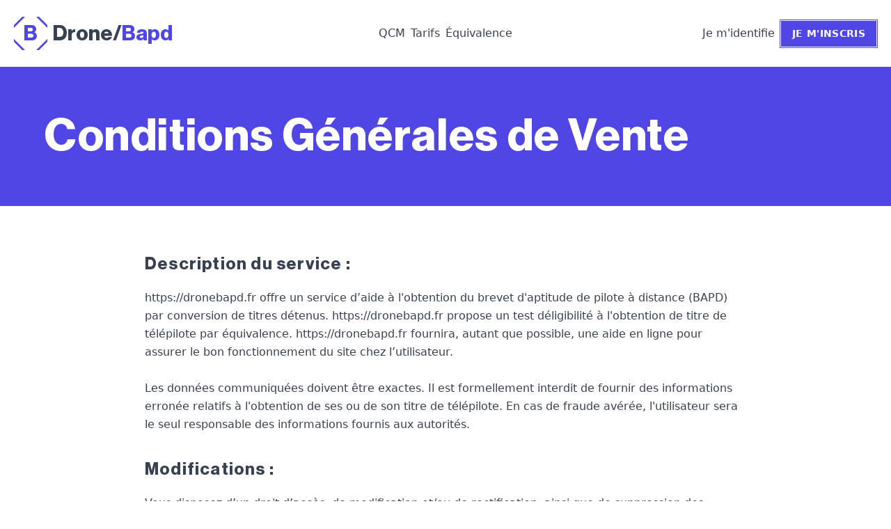

--- FILE ---
content_type: text/html; charset=UTF-8
request_url: http://dronebapd.fr/cgv
body_size: 5900
content:
<!DOCTYPE html>
<html lang="fr">
<head>
    <meta charset="utf-8">
    <meta name="viewport" content="width=device-width, initial-scale=1">
    <meta name="csrf-token" content="dDUaPdtLXNVgwjF6xqUsWUI8B84ncxOP5EPAuocU">

    <title> Conditions Générales de Vente - Drone/BAPD</title>

    <meta name="description" content="" />
    <link rel="canonical" href="https://dronebapd.fr/cgv" />
    <meta property="og:locale" content="fr_FR" />
    <meta property="og:type" content="website" />
    <meta property="og:title" content="Conditions Générales de Vente - Drone/BAPD" />
    <meta property="og:description" content="" />
    <meta property="og:url" content="http://dronebapd.fr/cgv" />
    <meta property="og:site_name" content="Drone/BAPD" />
    <meta name='robots' content='noindex, nofollow' />
    
    <script type="application/ld+json">
{
    "@context":"https://schema.org",
    "@graph":[
    {
        "@type":"WebSite",
        "@id":"https://dronebapd.fr/#website",
        "url":"config('app.url')/",
        "name":"config('app.name')",
        "description":"",
        "inLanguage":"fr-FR"
    },
    {
        "@type":"WebPage",
        "@id":"https://dronebapd.fr/cgv#webpage",
        "url":"https://dronebapd.fr/cgv",
        "name":"Conditions Générales de Vente - Drone/BAPD",
        "isPartOf":
        {
            "@id":"https://dronebapd.fr/#website"
        },
        "description":"",
        "inLanguage":"fr-FR",
        "potentialAction":[
        {
            "@type":"ReadAction",
            "target":[
                "https://dronebapd.fr/cgv"
            ]
        }]
    }
    ]
}
</script>
    
    <link rel="apple-touch-icon" sizes="180x180" href="/favicon/apple-touch-icon-180x180_white.png">
<link rel="shortcut icon" href="/favicon/favicon_48x48.ico" sizes="any">
<link rel="icon" href="/favicon/logo_indigo_white.svg" type="image/svg+xml">







<meta name="theme-color" content="#ffffff">
<meta name="color-scheme" content="light">


<!-- Fonts -->
    <link rel="stylesheet" href="/fonts/neue/stylesheet.css">


    <link rel="preload" as="style" href="https://dronebapd.fr/build/assets/app-51af1619.css" /><link rel="modulepreload" href="https://dronebapd.fr/build/assets/app-5f739ed6.js" /><link rel="stylesheet" href="https://dronebapd.fr/build/assets/app-51af1619.css" data-navigate-track="reload" /><script type="module" src="https://dronebapd.fr/build/assets/app-5f739ed6.js" data-navigate-track="reload"></script>
    <!-- Livewire Styles --><style >[wire\:loading][wire\:loading], [wire\:loading\.delay][wire\:loading\.delay], [wire\:loading\.inline-block][wire\:loading\.inline-block], [wire\:loading\.inline][wire\:loading\.inline], [wire\:loading\.block][wire\:loading\.block], [wire\:loading\.flex][wire\:loading\.flex], [wire\:loading\.table][wire\:loading\.table], [wire\:loading\.grid][wire\:loading\.grid], [wire\:loading\.inline-flex][wire\:loading\.inline-flex] {display: none;}[wire\:loading\.delay\.none][wire\:loading\.delay\.none], [wire\:loading\.delay\.shortest][wire\:loading\.delay\.shortest], [wire\:loading\.delay\.shorter][wire\:loading\.delay\.shorter], [wire\:loading\.delay\.short][wire\:loading\.delay\.short], [wire\:loading\.delay\.default][wire\:loading\.delay\.default], [wire\:loading\.delay\.long][wire\:loading\.delay\.long], [wire\:loading\.delay\.longer][wire\:loading\.delay\.longer], [wire\:loading\.delay\.longest][wire\:loading\.delay\.longest] {display: none;}[wire\:offline][wire\:offline] {display: none;}[wire\:dirty]:not(textarea):not(input):not(select) {display: none;}:root {--livewire-progress-bar-color: #2299dd;}[x-cloak] {display: none !important;}</style>
    <script>
    var _paq = window._paq = window._paq || [];
    /* tracker methods like "setCustomDimension" should be called before "trackPageView" */
    _paq.push(["setDoNotTrack", true]);
    _paq.push(['HeatmapSessionRecording::disable']);
    _paq.push(['trackPageView']);
    _paq.push(['enableLinkTracking']);
    (function() {
        var u="//d-a-analytics.axelef.com/";
        _paq.push(['setTrackerUrl', u+'matomo.php']);
        _paq.push(['setSiteId', '9']);
        var d=document, g=d.createElement('script'), s=d.getElementsByTagName('script')[0];
        g.async=true; g.src=u+'matomo.js'; s.parentNode.insertBefore(g,s);
    })();
</script>

</head>
<body class="antialiased" x-data="{
        navIsOpen: false,
    }">



<header  x-trap.inert.noscroll="navIsOpen" class="relative z-50 text-gray-700" @keydown.window.escape="navIsOpen = false" @click.away="navIsOpen = false">
    <div class="relative max-w-screen-2xl mx-auto w-full py-4 bg-white transition duration-200 lg:bg-transparent lg:py-6">
        <div class="max-w-screen-xl mx-auto px-5 flex items-center justify-between">
            <div class="sm:flex-1">
                <a href="/" class="flex-1 font-neue font-semibold text-3xl flex items-center gap-2">

                    <div class="relative w-12 h-12 g-indigo-600 -gradient-to-br from-indigo-600 to-indigo-500 rounded flex p-1 items-center justify-center gap-1 overflow-hidden">
    <span class="absolute -top-5 left-2 font-neue font-thin text-3xl tracking-0 leading-0 bg-indigo-600 w-[4px] my-2  h-8 transform -skew-x-[45deg]">&nbsp;</span>
    <span class="absolute -bottom-5 right-2 font-neue font-thin text-3xl tracking-0 leading-0 bg-indigo-600 w-[4px] my-2  h-8 transform -skew-x-[45deg]">&nbsp;</span>
    <span class="absolute -bottom-5 left-2 font-neue font-thin text-3xl tracking-0 leading-0 bg-indigo-600 w-[4px] my-2  h-8 transform skew-x-[45deg]">&nbsp;</span>
    <span class="absolute -top-5 right-2 font-neue font-thin text-3xl tracking-0 leading-0 bg-indigo-600 w-[4px] my-2  h-8 transform skew-x-[45deg]">&nbsp;</span>
    <span class="text-indigo-600 font-neue font-semibold text-3xl -skew-x- pl ">B</span>
</div>


                    <div class=" sm:block mx-2"><span class="">Drone</span><span class="">/</span><span class="text-indigo-600">Bapd</span></div>
                    
                    
                    
                    
                    
                    
                    
                </a>

            </div>
            <ul class="relative hidden lg:flex lg:items-center lg:justify-center lg:gap-6 xl:gap-10">
                <li><a href="/bapd" class="p-1 ">QCM</a></li>

                
















































                <li><a href="/tarifs" class="p-1 ">Tarifs</a></li>
                <li><a href="/equivalence" class="p-1 ">Équivalence</a></li>

            </ul>
            <div class="flex-1 flex items-center justify-end gap-2">
                <a class="hidden sm:block p-2" href="https://dronebapd.fr/connexion">
                    Je m'identifie
                </a>

                
                
                
                <a class="hidden sm:block group relative inline-flex border border-indigo-600 focus:outline-none " href="https://dronebapd.fr/inscription">
                    <span class="w-full inline-flex items-center justify-center self-stretch px-4 py-2 text-sm bg-indigo-600 text-center tracking-wide font-bold uppercase text-white ring-1 ring-indigo-600 ring-offset-1 transform transition-transform group-hover:-translate-y-1 group-hover:-translate-x-1 group-focus:-translate-y-1 group-focus:-translate-x-1">
                        Je m'inscris
                    </span>
                </a>
                <button class="ml-2 relative w-10 h-10 inline-flex items-center justify-center p-2 text-gray-700 lg:hidden" aria-label="Toggle Menu" @click.prevent="navIsOpen = !navIsOpen">
                    <svg x-show="! navIsOpen" class="w-6" viewBox="0 0 28 12" fill="none" xmlns="http://www.w3.org/2000/svg"><line y1="1" x2="28" y2="1" stroke="currentColor" stroke-width="2"></line><line y1="11" x2="28" y2="11" stroke="currentColor" stroke-width="2"></line></svg>
                    <svg x-show="navIsOpen" class="absolute inset-0 mt-2.5 ml-2.5 w-5" viewBox="0 0 19 19" fill="none" xmlns="http://www.w3.org/2000/svg" style="display: none;"><rect y="1.41406" width="2" height="24" transform="rotate(-45 0 1.41406)" fill="currentColor"></rect><rect width="2" height="24" transform="matrix(0.707107 0.707107 0.707107 -0.707107 0.192383 16.9707)" fill="currentColor"></rect></svg>
                </button>
            </div>
        </div>
    </div>
    <div x-show="navIsOpen" class="lg:hidden" x-transition:enter="duration-150" x-transition:leave="duration-100 ease-in" style="display: none;">
        <nav x-show="navIsOpen" x-transition.opacity="" class="fixed inset-0 w-full pt-[4.2rem] z-10 pointer-events-none" style="display: none;">
            <div class="relative h-full w-full py-8 px-5 bg-white pointer-events-auto overflow-y-auto">
                <ul>
                    <li><a href="/bapd" class="block w-full py-1 mb-2 ">QCM</a></li>

                    <li><a href="/tarifs" class="block w-full py-1 mb-2 ">Tarifs</a></li>
                    <li><a href="/equivalence" class="block w-full py-1 mb-2 ">Équivalence</a></li>

                    <li class="flex sm:justify-center">
                        <a class="group relative inline-flex border border-indigo-600  focus:outline-none mt-3 w-full " href="https://dronebapd.fr/inscription">
                            <span class="w-full inline-flex items-center justify-center self-stretch px-4 py-2 text-sm bg-indigo-600 text-center tracking-wide font-bold uppercase text-white ring-1 ring-indigo-600 ring-offset-1 transform transition-transform group-hover:-translate-y-1 group-hover:-translate-x-1 group-focus:-translate-y-1 group-focus:-translate-x-1">
                                Preparer mon BAPD
                            </span>
                        </a>
                    </li>
                    <li class="flex sm:justify-center"><a class="block w-full py-3 text-center" href="https://dronebapd.fr/connexion">Je m'identifie</a></li>








                    <li><a href="https://drone-exam.fr" target="_blank"  class="block w-full py-1 mb-2">Drone/Exam</a></li>
                    <li><a href="https://droneninja.com" target="_blank"  class="block w-full py-1 mb-2">Drone/Ninja &#x1F525;</a></li>

                </ul>
            </div>
        </nav>
    </div>
</header>


<div class="pb-24 w-full relative text-gray-700 leading-relaxed">
    
    <article >

        <div class="bg-indigo-600 text-white px-6 py-12 mb-16 ">
    <div class="max-w-6xl m-auto w-full">
        <h1 class="font-neue font-semibold tracking-wide md:tracking-wide text-3xl md:text-5xl lg:text-6xl">
    Conditions Générales de Vente
</h1>
    </div>
</div>

        <div class="max-w-4xl m-auto w-full border-b-2 border-blue-600 pb-32 px-4">

            <h2 class="font-neue font-semibold tracking-wide md:tracking-wider text-xl md:text-2xl mt-8 mb-4">
    Description du service :
</h2>

            <p>
                https://dronebapd.fr offre un service d’aide à l'obtention du brevet d'aptitude de pilote à distance (BAPD) par conversion de titres détenus.
                https://dronebapd.fr propose un test déligibilité à l'obtention de titre de télépilote par équivalence.
                https://dronebapd.fr fournira, autant que possible, une aide en ligne pour assurer le bon fonctionnement du site chez l’utilisateur.
            </p>
            <br/>
            <p>
                Les données communiquées doivent être exactes. Il est formellement interdit de fournir des informations erronée relatifs à l'obtention de ses ou de son titre de télépilote.
                En cas de fraude avérée, l'utilisateur sera le seul responsable des informations fournis aux autorités.
            </p>

            <h2 class="font-neue font-semibold tracking-wide md:tracking-wider text-xl md:text-2xl mt-8 mb-4">
    Modifications :
</h2>
            <p>
                Vous disposez d’un droit d’accès, de modification et/ou de rectification, ainsi que de suppression des données vous concernant.
            </p>

            <h2 class="font-neue font-semibold tracking-wide md:tracking-wider text-xl md:text-2xl mt-8 mb-4">
    Protection :
</h2>
            <p>
                Le site dispose d’un certificat de sécurité (https) pour garantir la sécurité des connexions de nos utilisateurs. Un chiffrement complet des échanges est effectué pour garantir l’intégrité des données des utilisateurs.
            </p>

            <h2 class="font-neue font-semibold tracking-wide md:tracking-wider text-xl md:text-2xl mt-8 mb-4">
    Description du contenu :
</h2>

            <p>
                Les questions proposées sur le site https://dronebapd.fr correspondent aux programmes théoriques de l’examen télépilote.
            </p>
            <p>Les explications de cours et commentaires d’éclaircissements présents sur le site, sont sauf mention contraire, la propriété de https://dronebapd.fr. Les explications de cours et commentaires d’éclaircissements présents sur le site ne peuvent pas être reproduits sans autorisation.</p>
            <p>Le site https://dronebapd.fr peut proposer des liens vers d’autres sources internet pour parfaire vos connaissances et votre préparation, nous ne pourrions toutefois être tenu pour responsable quant au contenu disponible sur ou à partir de ces sites ou sources externes.</p>

            <h2 class="font-neue font-semibold tracking-wide md:tracking-wider text-xl md:text-2xl mt-8 mb-4">
    Responsabilités :
</h2>

            <p>L’utilisateur reste le seul responsable de l'obtention de titre par conversion de titre détenus. https://dronebapd.fr ne pourra en aucun cas être tenu responsable d’une fausse déclaration de l’utilisateur lors
                du test d'élibilité, ni même lors de la demande de conversion auprès des autorités compétentes.</p>
            <p>https://dronebapd.fr s’engage à mettre en oeuvre tous ses moyens et son savoir-faire pour fournir à l’utilisateur un accès fonctionnel à ses services.</p>

            <h2 class="font-neue font-semibold tracking-wide md:tracking-wider text-xl md:text-2xl mt-8 mb-4">
    Commande :
</h2>

            <p>Le tarif de la démarche de demande de conversion de titre est celui en vigueur figurant sur https://dronebapd.fr lors de l’enregistrement de la commande. Les prix sont indiqués en euros, toutes taxes comprises. Le prix est payable comptant, en totalité, par carte bancaire lors de la passation de la commande.</p>

            <h2 class="font-neue font-semibold tracking-wide md:tracking-wider text-xl md:text-2xl mt-8 mb-4">
    Conditions financières :
</h2>

            <p>La démarche de demande de conversion de titre démarrera dès réception du paiement. STRIPE est le prestataire bancaire pour la réalisation du paiement de la commande.</p>
            <p>Le tarif est de 19,90 Euros TTC pour la démarche d'obtention du brevet d'aptitude de pilote à distance (BAPD) par conversion de titres détenus auprès de la DGAC.</p>

            <h2 class="font-neue font-semibold tracking-wide md:tracking-wider text-xl md:text-2xl mt-8 mb-4">
    Droit de rétractation :
</h2>

            <p>
                L’utilisateur ne dispose pas du droit de se rétracter, c’est-à-dire de renoncer à recourir aux services du site https://dronebapd.fr
            </p>

            <h2 class="font-neue font-semibold tracking-wide md:tracking-wider text-xl md:text-2xl mt-8 mb-4">
    Acceptation et engagement :
</h2>

            <p>
                En acceptant les présentes CGV, l’utilisateur s’engage à ne faire aucun usage commercial du contenu de https://dronebapd.fr (l’accès au contenu numérique est et demeure la propriété de https://dronebapd.fr et est destiné à un usage privé).
            </p>
            <h2 class="font-neue font-semibold tracking-wide md:tracking-wider text-xl md:text-2xl mt-8 mb-4">
    Evolutions des conditions générales de vente :
</h2>

            <p>
                En cas d’évolution des circonstances de droit et de fait, de nouvelles conditions générales de vente seront élaborées. Les conditions générales de vente modifiées seront alors applicables et se substitueront aux présentes conditions générales de vente.
            </p>

        </div>
    </article>
</div>

<footer class="relative pt-12 ">
    <div class="max-w-screen-2xl mx-auto w-full px-5">
        <div>
            <a href="/" class="inline-flex">
                
                <div class="relative w-12 h-12 g-indigo-600 -gradient-to-br from-indigo-600 to-indigo-500 rounded flex p-1 items-center justify-center gap-1 overflow-hidden">
    <span class="absolute -top-5 left-2 font-neue font-thin text-3xl tracking-0 leading-0 bg-indigo-600 w-[4px] my-2  h-8 transform -skew-x-[45deg]">&nbsp;</span>
    <span class="absolute -bottom-5 right-2 font-neue font-thin text-3xl tracking-0 leading-0 bg-indigo-600 w-[4px] my-2  h-8 transform -skew-x-[45deg]">&nbsp;</span>
    <span class="absolute -bottom-5 left-2 font-neue font-thin text-3xl tracking-0 leading-0 bg-indigo-600 w-[4px] my-2  h-8 transform skew-x-[45deg]">&nbsp;</span>
    <span class="absolute -top-5 right-2 font-neue font-thin text-3xl tracking-0 leading-0 bg-indigo-600 w-[4px] my-2  h-8 transform skew-x-[45deg]">&nbsp;</span>
    <span class="text-indigo-600 font-neue font-semibold text-3xl -skew-x- pl ">B</span>
</div>

            </a>
        </div>

        <div class="mt-6 grid grid-cols-12 gap-2 md:gap-x-8 gap-y-12 sm:mt-12">
            <div class="col-span-12 lg:col-span-3">
                <p class="max-w-sm text-xs text-gray-700 sm:text-sm ">
                    Drone/Bapd est une plateforme de révision en ligne de l'épreuves théoriques de pilote de drone du Brevet d'Aptitude de Pilote à Distance.
                    Nous pensons que se préparer à devenir un pilote de drone devrait être une expérience d'apprentissage agréable.
                    Drone/Bapd tente de faciliter l'obtention des examens théoriques de télépilote en proposant
                    un contenu pédagogique efficace et une interface simple et facile à prendre en main.
                </p>








                
                
                
                
                
                
                
                
                
                
                
                
                
                
                
                
                
                
                
                
                
                
                
                
                
                
                
                
                
                
                
            </div>
            
            
            
            
            
            
            
            
            
            
            
            
            
            
            
            
            
            
            
            
            
            
            
            
            
            
            
            
            
            
            
            
            
            
            
            
            
            
            
            
            <div class="text-xs col-span-12 md:col-span-4 lg:col-span-3">
                <span class="uppercase ">Ressources</span>
                <div class="mt-5">
                    <ul class="space-y-3 text-gray-700 ">


















                        <li>
                            <a href="/comment-sinscrire-a-lexamen-telepilote-de-la-sous-categorie-open-a2/" itemprop="url"
                               class="transition-colors hover:text-gray-600 "
                               data-cmp="internal-link" data-page="/internal/comment-sinscrire-a-lexamen-telepilote-de-la-sous-categorie-open-a2/footer">
                                <span itemprop="name">Comment s’inscrire à l’examen télépilote de la sous-catégorie OPEN A2 ?</span></a>
                        </li>
                        <li>
                            <a href="/comment-fonctionne-linterface-ecole-partenaire/" itemprop="url"
                               class="transition-colors hover:text-gray-600 "
                               data-cmp="internal-link" data-page="/internal/comment-fonctionne-linterface-ecole-partenaire/footer">
                                <span itemprop="name">Comment fonctionne l’interface école-partenaire ?</span></a>
                        </li>


















                    </ul>
                </div>
            </div>
            <div class="text-xs col-span-12 md:col-span-3 lg:col-span-2">
            <span class="uppercase">Outils gratuits</span>
                <div class="mt-5">
                    <ul class="space-y-3 text-gray-700 ">
                        <li>
                            <a href="https://drone-exam.fr/dois-je-enregistrer-mon-drone-sur-alphatango/" itemprop="url"
                               class="transition-colors hover:text-gray-600 "
                               data-cmp="internal-link" data-page="/internal/dois-je-enregistrer-mon-drone-sur-alphatango/footer">
                                <span itemprop="name">Dois-je enregistrer mon drone sur AlphaTango&nbsp;?</span></a>
                        </li>
                        <li>
                            <a href="https://drone-exam.fr/dois-je-m-enregistrer-en-tant-qu-exploitant-uas-sur-alphatango/" itemprop="url"
                               class="transition-colors hover:text-gray-600 "
                               data-cmp="internal-link" data-page="/internal/dois-je-m-enregistrer-en-tant-qu-exploitant-uas-sur-alphatango/footer">
                                <span itemprop="name">Dois-je m'enregistrer en tant qu'exploitant UAS sur AlphaTango&nbsp;?</span></a>
                        </li>
                        <li>
                            <a href="/equivalence" itemprop="url"
                               class="transition-colors hover:text-gray-600 "
                               data-cmp="internal-link" data-page="/internal/dois-je-m-enregistrer-en-tant-qu-exploitant-uas-sur-alphatango/footer">
                                <span itemprop="name">Suis-je éligible à l'obtention du BAPD par équivalence&nbsp;?</span></a>
                        </li>
                    </ul>
                </div>
            </div>
            <div class="text-xs col-span-6 md:col-span-3 lg:col-span-2">
                <span class="uppercase ">Infos</span>
                <div class="mt-5">
                    <ul class="space-y-3 text-gray-700 ">
                        <li>
                            <a href="https://dronebapd.fr/inscription-ecole">Inscription École</a>
                        </li>



                        <li>
                            <a href="https://dronebapd.fr/rapporter-une-question" class="transition-colors hover:text-gray-600 ">Rapporter une question</a>
                        </li>
                        <li>
                            <a href="/cgv/" class="transition-colors hover:text-gray-600 ">CGV</a>
                        </li>
                        <li>
                            <a href="/politique-de-protection-des-donnees/" class="transition-colors hover:text-gray-600 ">Politique de protection des données</a>
                        </li>
                        <li>
                            <a href="/politique-de-cookies/" class="transition-colors hover:text-gray-600 ">Politique de cookies</a>
                        </li>
                        <li>
                            <a href="/mentions-legales/" class="transition-colors hover:text-gray-600 ">Mentions Légales</a>
                        </li>
                    </ul>
                </div>
            </div>
            <div class="text-xs col-span-6 md:col-span-3 lg:col-span-2">
                <span class="uppercase ">Ecosysteme</span>
                <div class="mt-5">
                    <ul class="space-y-3 text-gray-700 ">



                        <li>
                            <a href="https://drone-exam.fr" target="_blank" class="transition-colors hover:text-gray-600 ">Drone/Exam</a>
                        </li>
                        <li>
                            <a href="https://droneninja.com" target="_blank" class="transition-colors hover:text-gray-600 ">Drone/Ninja</a>
                        </li>



                    </ul>
                </div>
            </div>
        </div>
        <div class="mt-10 border-t pt-6 pb-16 border-gray-200 ">
            <p class="text-xs text-gray-700 ">
                <a href="mailto:contact@dronebapd.fr">contact@dronebapd.fr</a>
            </p>
            <p class="mt-6 text-xs text-gray-700 ">
                Copyright © 2023-2026 Drone/BAPD
            </p>
        </div>
    </div>
</footer>
<script src="/livewire/livewire.js?id=2b77c128"   data-csrf="dDUaPdtLXNVgwjF6xqUsWUI8B84ncxOP5EPAuocU" data-update-uri="/livewire/update" data-navigate-once="true"></script>
</body>
</html>


--- FILE ---
content_type: text/css
request_url: http://dronebapd.fr/fonts/neue/stylesheet.css
body_size: 680
content:
@font-face {
    font-family: 'Neue Haas Grotesk Display Pro';
    src: url('NeueHaasDisplay-BlackItalic.eot');
    src: local('Neue Haas Grotesk Display Pro 96 Black Italic'), local('NeueHaasDisplay-BlackItalic'),
        url('NeueHaasDisplay-BlackItalic.eot?#iefix') format('embedded-opentype'),
        url('NeueHaasDisplay-BlackItalic.woff') format('woff'),
        url('NeueHaasDisplay-BlackItalic.ttf') format('truetype');
    font-weight: 900;
    font-style: italic;
}

@font-face {
    font-family: 'Neue Haas Grotesk Display Pro';
    src: url('NeueHaasDisplay-Mediu.eot');
    src: local('Neue Haas Grotesk Display Pro 65 Medium'), local('NeueHaasDisplay-Mediu'),
        url('NeueHaasDisplay-Mediu.eot?#iefix') format('embedded-opentype'),
        url('NeueHaasDisplay-Mediu.woff') format('woff'),
        url('NeueHaasDisplay-Mediu.ttf') format('truetype');
    font-weight: 500;
    font-style: normal;
}

@font-face {
    font-family: 'Neue Haas Grotesk Display Pro';
    src: url('NeueHaasDisplay-Light.eot');
    src: local('Neue Haas Grotesk Display Pro 45 Light'), local('NeueHaasDisplay-Light'),
        url('NeueHaasDisplay-Light.eot?#iefix') format('embedded-opentype'),
        url('NeueHaasDisplay-Light.woff') format('woff'),
        url('NeueHaasDisplay-Light.ttf') format('truetype');
    font-weight: 300;
    font-style: normal;
}

@font-face {
    font-family: 'Neue Haas Grotesk Display Pro';
    src: url('NeueHaasDisplay-ThinItalic.eot');
    src: local('Neue Haas Grotesk Display Pro 36 Thin Italic'), local('NeueHaasDisplay-ThinItalic'),
        url('NeueHaasDisplay-ThinItalic.eot?#iefix') format('embedded-opentype'),
        url('NeueHaasDisplay-ThinItalic.woff') format('woff'),
        url('NeueHaasDisplay-ThinItalic.ttf') format('truetype');
    font-weight: 100;
    font-style: italic;
}

@font-face {
    font-family: 'Neue Haas Grotesk Display Pro';
    src: url('NeueHaasDisplay-RomanItalic.eot');
    src: local('Neue Haas Grotesk Display Pro 56 Roman Italic'), local('NeueHaasDisplay-RomanItalic'),
        url('NeueHaasDisplay-RomanItalic.eot?#iefix') format('embedded-opentype'),
        url('NeueHaasDisplay-RomanItalic.woff') format('woff'),
        url('NeueHaasDisplay-RomanItalic.ttf') format('truetype');
    font-weight: normal;
    font-style: italic;
}

@font-face {
    font-family: 'Neue Haas Grotesk Display Pro';
    src: url('NeueHaasDisplay-XXThinItalic.eot');
    src: local('Neue Haas Grotesk Display Pro 16 XXThin Italic'), local('NeueHaasDisplay-XXThinItalic'),
        url('NeueHaasDisplay-XXThinItalic.eot?#iefix') format('embedded-opentype'),
        url('NeueHaasDisplay-XXThinItalic.woff') format('woff'),
        url('NeueHaasDisplay-XXThinItalic.ttf') format('truetype');
    font-weight: 100;
    font-style: italic;
}

@font-face {
    font-family: 'Neue Haas Grotesk Display Pro';
    src: url('NeueHaasDisplay-Roman.eot');
    src: local('Neue Haas Grotesk Display Pro 55 Roman'), local('NeueHaasDisplay-Roman'),
        url('NeueHaasDisplay-Roman.eot?#iefix') format('embedded-opentype'),
        url('NeueHaasDisplay-Roman.woff') format('woff'),
        url('NeueHaasDisplay-Roman.ttf') format('truetype');
    font-weight: normal;
    font-style: normal;
}

@font-face {
    font-family: 'Neue Haas Grotesk Display Pro';
    src: url('NeueHaasDisplay-BoldItalic.eot');
    src: local('Neue Haas Grotesk Display Pro 76 Bold Italic'), local('NeueHaasDisplay-BoldItalic'),
        url('NeueHaasDisplay-BoldItalic.eot?#iefix') format('embedded-opentype'),
        url('NeueHaasDisplay-BoldItalic.woff') format('woff'),
        url('NeueHaasDisplay-BoldItalic.ttf') format('truetype');
    font-weight: bold;
    font-style: italic;
}

@font-face {
    font-family: 'Neue Haas Grotesk Display Pro';
    src: url('NeueHaasDisplay-Thin.eot');
    src: local('Neue Haas Grotesk Display Pro 35 Thin'), local('NeueHaasDisplay-Thin'),
        url('NeueHaasDisplay-Thin.eot?#iefix') format('embedded-opentype'),
        url('NeueHaasDisplay-Thin.woff') format('woff'),
        url('NeueHaasDisplay-Thin.ttf') format('truetype');
    font-weight: 100;
    font-style: normal;
}

@font-face {
    font-family: 'Neue Haas Grotesk Display Pro';
    src: url('NeueHaasDisplay-Black.eot');
    src: local('Neue Haas Grotesk Display Pro 95 Black'), local('NeueHaasDisplay-Black'),
        url('NeueHaasDisplay-Black.eot?#iefix') format('embedded-opentype'),
        url('NeueHaasDisplay-Black.woff') format('woff'),
        url('NeueHaasDisplay-Black.ttf') format('truetype');
    font-weight: 900;
    font-style: normal;
}

@font-face {
    font-family: 'Neue Haas Grotesk Display Pro';
    src: url('NeueHaasDisplay-XXThin.eot');
    src: local('Neue Haas Grotesk Display Pro 15 XXThin'), local('NeueHaasDisplay-XXThin'),
        url('NeueHaasDisplay-XXThin.eot?#iefix') format('embedded-opentype'),
        url('NeueHaasDisplay-XXThin.woff') format('woff'),
        url('NeueHaasDisplay-XXThin.ttf') format('truetype');
    font-weight: 100;
    font-style: normal;
}

@font-face {
    font-family: 'Neue Haas Grotesk Display Pro';
    src: url('NeueHaasDisplay-MediumItalic.eot');
    src: local('Neue Haas Grotesk Display Pro 66 Medium Italic'), local('NeueHaasDisplay-MediumItalic'),
        url('NeueHaasDisplay-MediumItalic.eot?#iefix') format('embedded-opentype'),
        url('NeueHaasDisplay-MediumItalic.woff') format('woff'),
        url('NeueHaasDisplay-MediumItalic.ttf') format('truetype');
    font-weight: 500;
    font-style: italic;
}

@font-face {
    font-family: 'Neue Haas Grotesk Display Pro';
    src: url('NeueHaasDisplay-Bold.eot');
    src: local('Neue Haas Grotesk Display Pro 75 Bold'), local('NeueHaasDisplay-Bold'),
        url('NeueHaasDisplay-Bold.eot?#iefix') format('embedded-opentype'),
        url('NeueHaasDisplay-Bold.woff') format('woff'),
        url('NeueHaasDisplay-Bold.ttf') format('truetype');
    font-weight: bold;
    font-style: normal;
}

@font-face {
    font-family: 'Neue Haas Grotesk Display Pro';
    src: url('NeueHaasDisplay-XThin.eot');
    src: local('Neue Haas Grotesk Display Pro 25 XThin'), local('NeueHaasDisplay-XThin'),
        url('NeueHaasDisplay-XThin.eot?#iefix') format('embedded-opentype'),
        url('NeueHaasDisplay-XThin.woff') format('woff'),
        url('NeueHaasDisplay-XThin.ttf') format('truetype');
    font-weight: 100;
    font-style: normal;
}

@font-face {
    font-family: 'Neue Haas Grotesk Display Pro';
    src: url('NeueHaasDisplay-LightItalic.eot');
    src: local('Neue Haas Grotesk Display Pro 46 Light Italic'), local('NeueHaasDisplay-LightItalic'),
        url('NeueHaasDisplay-LightItalic.eot?#iefix') format('embedded-opentype'),
        url('NeueHaasDisplay-LightItalic.woff') format('woff'),
        url('NeueHaasDisplay-LightItalic.ttf') format('truetype');
    font-weight: 300;
    font-style: italic;
}

@font-face {
    font-family: 'Neue Haas Grotesk Display Pro';
    src: url('NeueHaasDisplay-XThinItalic.eot');
    src: local('Neue Haas Grotesk Display Pro 26 XThin Italic'), local('NeueHaasDisplay-XThinItalic'),
        url('NeueHaasDisplay-XThinItalic.eot?#iefix') format('embedded-opentype'),
        url('NeueHaasDisplay-XThinItalic.woff') format('woff'),
        url('NeueHaasDisplay-XThinItalic.ttf') format('truetype');
    font-weight: 100;
    font-style: italic;
}



--- FILE ---
content_type: application/javascript; charset=utf-8
request_url: http://dronebapd.fr/livewire/livewire.js?id=2b77c128
body_size: 69790
content:
(() => {
  var __create = Object.create;
  var __defProp = Object.defineProperty;
  var __getOwnPropDesc = Object.getOwnPropertyDescriptor;
  var __getOwnPropNames = Object.getOwnPropertyNames;
  var __getProtoOf = Object.getPrototypeOf;
  var __hasOwnProp = Object.prototype.hasOwnProperty;
  var __commonJS = (cb, mod) => function __require() {
    return mod || (0, cb[__getOwnPropNames(cb)[0]])((mod = { exports: {} }).exports, mod), mod.exports;
  };
  var __copyProps = (to, from, except, desc) => {
    if (from && typeof from === "object" || typeof from === "function") {
      for (let key of __getOwnPropNames(from))
        if (!__hasOwnProp.call(to, key) && key !== except)
          __defProp(to, key, { get: () => from[key], enumerable: !(desc = __getOwnPropDesc(from, key)) || desc.enumerable });
    }
    return to;
  };
  var __toESM = (mod, isNodeMode, target) => (target = mod != null ? __create(__getProtoOf(mod)) : {}, __copyProps(isNodeMode || !mod || !mod.__esModule ? __defProp(target, "default", { value: mod, enumerable: true }) : target, mod));

  // node_modules/nprogress/nprogress.js
  var require_nprogress = __commonJS({
    "node_modules/nprogress/nprogress.js"(exports, module) {
      (function(root, factory) {
        if (typeof define === "function" && define.amd) {
          define(factory);
        } else if (typeof exports === "object") {
          module.exports = factory();
        } else {
          root.NProgress = factory();
        }
      })(exports, function() {
        var NProgress2 = {};
        NProgress2.version = "0.2.0";
        var Settings = NProgress2.settings = {
          minimum: 0.08,
          easing: "ease",
          positionUsing: "",
          speed: 200,
          trickle: true,
          trickleRate: 0.02,
          trickleSpeed: 800,
          showSpinner: true,
          barSelector: '[role="bar"]',
          spinnerSelector: '[role="spinner"]',
          parent: "body",
          template: '<div class="bar" role="bar"><div class="peg"></div></div><div class="spinner" role="spinner"><div class="spinner-icon"></div></div>'
        };
        NProgress2.configure = function(options) {
          var key, value;
          for (key in options) {
            value = options[key];
            if (value !== void 0 && options.hasOwnProperty(key))
              Settings[key] = value;
          }
          return this;
        };
        NProgress2.status = null;
        NProgress2.set = function(n) {
          var started2 = NProgress2.isStarted();
          n = clamp2(n, Settings.minimum, 1);
          NProgress2.status = n === 1 ? null : n;
          var progress = NProgress2.render(!started2), bar = progress.querySelector(Settings.barSelector), speed = Settings.speed, ease = Settings.easing;
          progress.offsetWidth;
          queue2(function(next) {
            if (Settings.positionUsing === "")
              Settings.positionUsing = NProgress2.getPositioningCSS();
            css(bar, barPositionCSS(n, speed, ease));
            if (n === 1) {
              css(progress, {
                transition: "none",
                opacity: 1
              });
              progress.offsetWidth;
              setTimeout(function() {
                css(progress, {
                  transition: "all " + speed + "ms linear",
                  opacity: 0
                });
                setTimeout(function() {
                  NProgress2.remove();
                  next();
                }, speed);
              }, speed);
            } else {
              setTimeout(next, speed);
            }
          });
          return this;
        };
        NProgress2.isStarted = function() {
          return typeof NProgress2.status === "number";
        };
        NProgress2.start = function() {
          if (!NProgress2.status)
            NProgress2.set(0);
          var work = function() {
            setTimeout(function() {
              if (!NProgress2.status)
                return;
              NProgress2.trickle();
              work();
            }, Settings.trickleSpeed);
          };
          if (Settings.trickle)
            work();
          return this;
        };
        NProgress2.done = function(force) {
          if (!force && !NProgress2.status)
            return this;
          return NProgress2.inc(0.3 + 0.5 * Math.random()).set(1);
        };
        NProgress2.inc = function(amount) {
          var n = NProgress2.status;
          if (!n) {
            return NProgress2.start();
          } else {
            if (typeof amount !== "number") {
              amount = (1 - n) * clamp2(Math.random() * n, 0.1, 0.95);
            }
            n = clamp2(n + amount, 0, 0.994);
            return NProgress2.set(n);
          }
        };
        NProgress2.trickle = function() {
          return NProgress2.inc(Math.random() * Settings.trickleRate);
        };
        (function() {
          var initial = 0, current = 0;
          NProgress2.promise = function($promise) {
            if (!$promise || $promise.state() === "resolved") {
              return this;
            }
            if (current === 0) {
              NProgress2.start();
            }
            initial++;
            current++;
            $promise.always(function() {
              current--;
              if (current === 0) {
                initial = 0;
                NProgress2.done();
              } else {
                NProgress2.set((initial - current) / initial);
              }
            });
            return this;
          };
        })();
        NProgress2.render = function(fromStart) {
          if (NProgress2.isRendered())
            return document.getElementById("nprogress");
          addClass(document.documentElement, "nprogress-busy");
          var progress = document.createElement("div");
          progress.id = "nprogress";
          progress.innerHTML = Settings.template;
          var bar = progress.querySelector(Settings.barSelector), perc = fromStart ? "-100" : toBarPerc(NProgress2.status || 0), parent = document.querySelector(Settings.parent), spinner;
          css(bar, {
            transition: "all 0 linear",
            transform: "translate3d(" + perc + "%,0,0)"
          });
          if (!Settings.showSpinner) {
            spinner = progress.querySelector(Settings.spinnerSelector);
            spinner && removeElement(spinner);
          }
          if (parent != document.body) {
            addClass(parent, "nprogress-custom-parent");
          }
          parent.appendChild(progress);
          return progress;
        };
        NProgress2.remove = function() {
          removeClass(document.documentElement, "nprogress-busy");
          removeClass(document.querySelector(Settings.parent), "nprogress-custom-parent");
          var progress = document.getElementById("nprogress");
          progress && removeElement(progress);
        };
        NProgress2.isRendered = function() {
          return !!document.getElementById("nprogress");
        };
        NProgress2.getPositioningCSS = function() {
          var bodyStyle = document.body.style;
          var vendorPrefix = "WebkitTransform" in bodyStyle ? "Webkit" : "MozTransform" in bodyStyle ? "Moz" : "msTransform" in bodyStyle ? "ms" : "OTransform" in bodyStyle ? "O" : "";
          if (vendorPrefix + "Perspective" in bodyStyle) {
            return "translate3d";
          } else if (vendorPrefix + "Transform" in bodyStyle) {
            return "translate";
          } else {
            return "margin";
          }
        };
        function clamp2(n, min2, max2) {
          if (n < min2)
            return min2;
          if (n > max2)
            return max2;
          return n;
        }
        function toBarPerc(n) {
          return (-1 + n) * 100;
        }
        function barPositionCSS(n, speed, ease) {
          var barCSS;
          if (Settings.positionUsing === "translate3d") {
            barCSS = { transform: "translate3d(" + toBarPerc(n) + "%,0,0)" };
          } else if (Settings.positionUsing === "translate") {
            barCSS = { transform: "translate(" + toBarPerc(n) + "%,0)" };
          } else {
            barCSS = { "margin-left": toBarPerc(n) + "%" };
          }
          barCSS.transition = "all " + speed + "ms " + ease;
          return barCSS;
        }
        var queue2 = function() {
          var pending = [];
          function next() {
            var fn = pending.shift();
            if (fn) {
              fn(next);
            }
          }
          return function(fn) {
            pending.push(fn);
            if (pending.length == 1)
              next();
          };
        }();
        var css = function() {
          var cssPrefixes = ["Webkit", "O", "Moz", "ms"], cssProps = {};
          function camelCase3(string) {
            return string.replace(/^-ms-/, "ms-").replace(/-([\da-z])/gi, function(match, letter) {
              return letter.toUpperCase();
            });
          }
          function getVendorProp(name) {
            var style = document.body.style;
            if (name in style)
              return name;
            var i = cssPrefixes.length, capName = name.charAt(0).toUpperCase() + name.slice(1), vendorName;
            while (i--) {
              vendorName = cssPrefixes[i] + capName;
              if (vendorName in style)
                return vendorName;
            }
            return name;
          }
          function getStyleProp(name) {
            name = camelCase3(name);
            return cssProps[name] || (cssProps[name] = getVendorProp(name));
          }
          function applyCss(element, prop, value) {
            prop = getStyleProp(prop);
            element.style[prop] = value;
          }
          return function(element, properties2) {
            var args = arguments, prop, value;
            if (args.length == 2) {
              for (prop in properties2) {
                value = properties2[prop];
                if (value !== void 0 && properties2.hasOwnProperty(prop))
                  applyCss(element, prop, value);
              }
            } else {
              applyCss(element, args[1], args[2]);
            }
          };
        }();
        function hasClass(element, name) {
          var list = typeof element == "string" ? element : classList(element);
          return list.indexOf(" " + name + " ") >= 0;
        }
        function addClass(element, name) {
          var oldList = classList(element), newList = oldList + name;
          if (hasClass(oldList, name))
            return;
          element.className = newList.substring(1);
        }
        function removeClass(element, name) {
          var oldList = classList(element), newList;
          if (!hasClass(element, name))
            return;
          newList = oldList.replace(" " + name + " ", " ");
          element.className = newList.substring(1, newList.length - 1);
        }
        function classList(element) {
          return (" " + (element.className || "") + " ").replace(/\s+/gi, " ");
        }
        function removeElement(element) {
          element && element.parentNode && element.parentNode.removeChild(element);
        }
        return NProgress2;
      });
    }
  });

  // js/utils.js
  var WeakBag = class {
    constructor() {
      this.arrays = /* @__PURE__ */ new WeakMap();
    }
    add(key, value) {
      if (!this.arrays.has(key))
        this.arrays.set(key, []);
      this.arrays.get(key).push(value);
    }
    get(key) {
      return this.arrays.has(key) ? this.arrays.get(key) : [];
    }
    each(key, callback) {
      return this.get(key).forEach(callback);
    }
  };
  function dispatch(el, name, detail = {}, bubbles = true) {
    el.dispatchEvent(new CustomEvent(name, {
      detail,
      bubbles,
      composed: true,
      cancelable: true
    }));
  }
  function isObjecty(subject) {
    return typeof subject === "object" && subject !== null;
  }
  function isObject(subject) {
    return isObjecty(subject) && !isArray(subject);
  }
  function isArray(subject) {
    return Array.isArray(subject);
  }
  function isFunction(subject) {
    return typeof subject === "function";
  }
  function isPrimitive(subject) {
    return typeof subject !== "object" || subject === null;
  }
  function deepClone(obj) {
    return JSON.parse(JSON.stringify(obj));
  }
  function dataGet(object, key) {
    if (key === "")
      return object;
    return key.split(".").reduce((carry, i) => {
      if (carry === void 0)
        return void 0;
      return carry[i];
    }, object);
  }
  function dataSet(object, key, value) {
    let segments = key.split(".");
    if (segments.length === 1) {
      return object[key] = value;
    }
    let firstSegment = segments.shift();
    let restOfSegments = segments.join(".");
    if (object[firstSegment] === void 0) {
      object[firstSegment] = {};
    }
    dataSet(object[firstSegment], restOfSegments, value);
  }
  function diff(left, right, diffs = {}, path = "") {
    if (left === right)
      return diffs;
    if (typeof left !== typeof right || isObject(left) && isArray(right) || isArray(left) && isObject(right)) {
      diffs[path] = right;
      return diffs;
    }
    if (isPrimitive(left) || isPrimitive(right)) {
      diffs[path] = right;
      return diffs;
    }
    let leftKeys = Object.keys(left);
    Object.entries(right).forEach(([key, value]) => {
      diffs = { ...diffs, ...diff(left[key], right[key], diffs, path === "" ? key : `${path}.${key}`) };
      leftKeys = leftKeys.filter((i) => i !== key);
    });
    leftKeys.forEach((key) => {
      diffs[`${path}.${key}`] = "__rm__";
    });
    return diffs;
  }
  function extractData(payload) {
    let value = isSynthetic(payload) ? payload[0] : payload;
    let meta = isSynthetic(payload) ? payload[1] : void 0;
    if (isObjecty(value)) {
      Object.entries(value).forEach(([key, iValue]) => {
        value[key] = extractData(iValue);
      });
    }
    return value;
  }
  function isSynthetic(subject) {
    return Array.isArray(subject) && subject.length === 2 && typeof subject[1] === "object" && Object.keys(subject[1]).includes("s");
  }
  function getCsrfToken() {
    if (document.querySelector('meta[name="csrf-token"]')) {
      return document.querySelector('meta[name="csrf-token"]').getAttribute("content");
    }
    if (document.querySelector("[data-csrf]")) {
      return document.querySelector("[data-csrf]").getAttribute("data-csrf");
    }
    if (window.livewireScriptConfig["csrf"] ?? false) {
      return window.livewireScriptConfig["csrf"];
    }
    throw "Livewire: No CSRF token detected";
  }
  function contentIsFromDump(content) {
    return !!content.match(/<script>Sfdump\(".+"\)<\/script>/);
  }
  function splitDumpFromContent(content) {
    let dump2 = content.match(/.*<script>Sfdump\(".+"\)<\/script>/s);
    return [dump2, content.replace(dump2, "")];
  }

  // js/modal.js
  function showHtmlModal(html) {
    let page = document.createElement("html");
    page.innerHTML = html;
    page.querySelectorAll("a").forEach((a) => a.setAttribute("target", "_top"));
    let modal = document.getElementById("livewire-error");
    if (typeof modal != "undefined" && modal != null) {
      modal.innerHTML = "";
    } else {
      modal = document.createElement("div");
      modal.id = "livewire-error";
      modal.style.position = "fixed";
      modal.style.width = "100vw";
      modal.style.height = "100vh";
      modal.style.padding = "50px";
      modal.style.backgroundColor = "rgba(0, 0, 0, .6)";
      modal.style.zIndex = 2e5;
    }
    let iframe = document.createElement("iframe");
    iframe.style.backgroundColor = "#17161A";
    iframe.style.borderRadius = "5px";
    iframe.style.width = "100%";
    iframe.style.height = "100%";
    modal.appendChild(iframe);
    document.body.prepend(modal);
    document.body.style.overflow = "hidden";
    iframe.contentWindow.document.open();
    iframe.contentWindow.document.write(page.outerHTML);
    iframe.contentWindow.document.close();
    modal.addEventListener("click", () => hideHtmlModal(modal));
    modal.setAttribute("tabindex", 0);
    modal.addEventListener("keydown", (e) => {
      if (e.key === "Escape")
        hideHtmlModal(modal);
    });
    modal.focus();
  }
  function hideHtmlModal(modal) {
    modal.outerHTML = "";
    document.body.style.overflow = "visible";
  }

  // js/events.js
  var listeners = [];
  function on(name, callback) {
    if (!listeners[name])
      listeners[name] = [];
    listeners[name].push(callback);
    return () => {
      listeners[name] = listeners[name].filter((i) => i !== callback);
    };
  }
  function trigger(name, ...params) {
    let callbacks = listeners[name] || [];
    let finishers = [];
    for (let i = 0; i < callbacks.length; i++) {
      let finisher = callbacks[i](...params);
      if (isFunction(finisher))
        finishers.push(finisher);
    }
    return (result) => {
      let latest = result;
      for (let i = 0; i < finishers.length; i++) {
        let iResult = finishers[i](latest);
        if (iResult !== void 0) {
          latest = iResult;
        }
      }
      return latest;
    };
  }

  // js/request.js
  var updateUri = document.querySelector("[data-update-uri]")?.getAttribute("data-update-uri") ?? window.livewireScriptConfig["uri"] ?? null;
  function triggerSend() {
    bundleMultipleRequestsTogetherIfTheyHappenWithinFiveMsOfEachOther(() => {
      sendRequestToServer();
    });
  }
  var requestBufferTimeout;
  function bundleMultipleRequestsTogetherIfTheyHappenWithinFiveMsOfEachOther(callback) {
    if (requestBufferTimeout)
      return;
    requestBufferTimeout = setTimeout(() => {
      callback();
      requestBufferTimeout = void 0;
    }, 5);
  }
  async function sendRequestToServer() {
    prepareCommitPayloads();
    await queueNewRequestAttemptsWhile(async () => {
      let [payload, handleSuccess, handleFailure] = compileCommitPayloads();
      let options = {
        method: "POST",
        body: JSON.stringify({
          _token: getCsrfToken(),
          components: payload
        }),
        headers: {
          "Content-type": "application/json",
          "X-Livewire": ""
        }
      };
      let succeedCallbacks = [];
      let failCallbacks = [];
      let respondCallbacks = [];
      let succeed = (fwd) => succeedCallbacks.forEach((i) => i(fwd));
      let fail = (fwd) => failCallbacks.forEach((i) => i(fwd));
      let respond = (fwd) => respondCallbacks.forEach((i) => i(fwd));
      let finishProfile = trigger("request.profile", options);
      trigger("request", {
        url: updateUri,
        options,
        payload: options.body,
        respond: (i) => respondCallbacks.push(i),
        succeed: (i) => succeedCallbacks.push(i),
        fail: (i) => failCallbacks.push(i)
      });
      let response = await fetch(updateUri, options);
      let mutableObject = {
        status: response.status,
        response
      };
      respond(mutableObject);
      response = mutableObject.response;
      let content = await response.text();
      if (!response.ok) {
        finishProfile({ content: "{}", failed: true });
        let preventDefault = false;
        handleFailure();
        fail({
          status: response.status,
          content,
          preventDefault: () => preventDefault = true
        });
        if (preventDefault)
          return;
        if (response.status === 419) {
          handlePageExpiry();
        }
        return showFailureModal(content);
      }
      if (response.redirected) {
        window.location.href = response.url;
      }
      if (contentIsFromDump(content)) {
        [dump, content] = splitDumpFromContent(content);
        showHtmlModal(dump);
        finishProfile({ content: "{}", failed: true });
      } else {
        finishProfile({ content, failed: false });
      }
      let { components: components2 } = JSON.parse(content);
      handleSuccess(components2);
      succeed({ status: response.status, json: JSON.parse(content) });
    });
  }
  function prepareCommitPayloads() {
    let commits = getCommits();
    commits.forEach((i) => i.prepare());
  }
  function compileCommitPayloads() {
    let commits = getCommits();
    let commitPayloads = [];
    let successReceivers = [];
    let failureReceivers = [];
    flushCommits((commit) => {
      let [payload, succeed2, fail2] = commit.toRequestPayload();
      commitPayloads.push(payload);
      successReceivers.push(succeed2);
      failureReceivers.push(fail2);
    });
    let succeed = (components2) => successReceivers.forEach((receiver) => receiver(components2.shift()));
    let fail = () => failureReceivers.forEach((receiver) => receiver());
    return [commitPayloads, succeed, fail];
  }
  function handlePageExpiry() {
    confirm("This page has expired.\nWould you like to refresh the page?") && window.location.reload();
  }
  function showFailureModal(content) {
    let html = content;
    showHtmlModal(html);
  }
  var sendingRequest = false;
  var afterSendStack = [];
  async function waitUntilTheCurrentRequestIsFinished(callback) {
    return new Promise((resolve) => {
      if (sendingRequest) {
        afterSendStack.push(() => resolve(callback()));
      } else {
        resolve(callback());
      }
    });
  }
  async function queueNewRequestAttemptsWhile(callback) {
    sendingRequest = true;
    await callback();
    sendingRequest = false;
    while (afterSendStack.length > 0)
      afterSendStack.shift()();
  }

  // js/commit.js
  var commitQueue = [];
  function getCommits() {
    return commitQueue;
  }
  function flushCommits(callback) {
    while (commitQueue.length > 0) {
      callback(commitQueue.shift());
    }
  }
  function findOrCreateCommit(component) {
    let commit = commitQueue.find((i) => {
      return i.component.id === component.id;
    });
    if (!commit) {
      commitQueue.push(commit = new Commit(component));
    }
    return commit;
  }
  async function requestCommit(component) {
    return await waitUntilTheCurrentRequestIsFinished(() => {
      let commit = findOrCreateCommit(component);
      triggerSend();
      return new Promise((resolve, reject) => {
        commit.addResolver(resolve);
      });
    });
  }
  async function requestCall(component, method, params) {
    return await waitUntilTheCurrentRequestIsFinished(() => {
      let commit = findOrCreateCommit(component);
      triggerSend();
      return new Promise((resolve, reject) => {
        commit.addCall(method, params, (value) => resolve(value));
      });
    });
  }
  var Commit = class {
    constructor(component) {
      this.component = component;
      this.calls = [];
      this.receivers = [];
      this.resolvers = [];
    }
    addResolver(resolver) {
      this.resolvers.push(resolver);
    }
    addCall(method, params, receiver) {
      this.calls.push({
        path: "",
        method,
        params,
        handleReturn(value) {
          receiver(value);
        }
      });
    }
    prepare() {
      trigger("commit.prepare", { component: this.component });
    }
    toRequestPayload() {
      let propertiesDiff = diff(this.component.canonical, this.component.ephemeral);
      let payload = {
        snapshot: this.component.snapshotEncoded,
        updates: propertiesDiff,
        calls: this.calls.map((i) => ({
          path: i.path,
          method: i.method,
          params: i.params
        }))
      };
      let succeedCallbacks = [];
      let failCallbacks = [];
      let respondCallbacks = [];
      let succeed = (fwd) => succeedCallbacks.forEach((i) => i(fwd));
      let fail = () => failCallbacks.forEach((i) => i());
      let respond = () => respondCallbacks.forEach((i) => i());
      let finishTarget = trigger("commit", {
        component: this.component,
        commit: payload,
        succeed: (callback) => {
          succeedCallbacks.push(callback);
        },
        fail: (callback) => {
          failCallbacks.push(callback);
        },
        respond: (callback) => {
          respondCallbacks.push(callback);
        }
      });
      let handleResponse = (response) => {
        let { snapshot, effects } = response;
        respond();
        this.component.mergeNewSnapshot(snapshot, effects, propertiesDiff);
        processEffects(this.component, this.component.effects);
        if (effects["returns"]) {
          let returns = effects["returns"];
          let returnHandlerStack = this.calls.map(({ handleReturn }) => handleReturn);
          returnHandlerStack.forEach((handleReturn, index) => {
            handleReturn(returns[index]);
          });
        }
        let parsedSnapshot = JSON.parse(snapshot);
        finishTarget({ snapshot: parsedSnapshot, effects });
        this.resolvers.forEach((i) => i());
        succeed(response);
      };
      let handleFailure = () => {
        respond();
        fail();
      };
      return [payload, handleResponse, handleFailure];
    }
  };
  function processEffects(target, effects) {
    trigger("effects", target, effects);
  }

  // ../alpine/packages/alpinejs/dist/module.esm.js
  var flushPending = false;
  var flushing = false;
  var queue = [];
  var lastFlushedIndex = -1;
  function scheduler(callback) {
    queueJob(callback);
  }
  function queueJob(job) {
    if (!queue.includes(job))
      queue.push(job);
    queueFlush();
  }
  function dequeueJob(job) {
    let index = queue.indexOf(job);
    if (index !== -1 && index > lastFlushedIndex)
      queue.splice(index, 1);
  }
  function queueFlush() {
    if (!flushing && !flushPending) {
      flushPending = true;
      queueMicrotask(flushJobs);
    }
  }
  function flushJobs() {
    flushPending = false;
    flushing = true;
    for (let i = 0; i < queue.length; i++) {
      queue[i]();
      lastFlushedIndex = i;
    }
    queue.length = 0;
    lastFlushedIndex = -1;
    flushing = false;
  }
  var reactive;
  var effect;
  var release;
  var raw;
  var shouldSchedule = true;
  function disableEffectScheduling(callback) {
    shouldSchedule = false;
    callback();
    shouldSchedule = true;
  }
  function setReactivityEngine(engine) {
    reactive = engine.reactive;
    release = engine.release;
    effect = (callback) => engine.effect(callback, { scheduler: (task) => {
      if (shouldSchedule) {
        scheduler(task);
      } else {
        task();
      }
    } });
    raw = engine.raw;
  }
  function overrideEffect(override) {
    effect = override;
  }
  function elementBoundEffect(el) {
    let cleanup22 = () => {
    };
    let wrappedEffect = (callback) => {
      let effectReference = effect(callback);
      if (!el._x_effects) {
        el._x_effects = /* @__PURE__ */ new Set();
        el._x_runEffects = () => {
          el._x_effects.forEach((i) => i());
        };
      }
      el._x_effects.add(effectReference);
      cleanup22 = () => {
        if (effectReference === void 0)
          return;
        el._x_effects.delete(effectReference);
        release(effectReference);
      };
      return effectReference;
    };
    return [wrappedEffect, () => {
      cleanup22();
    }];
  }
  function dispatch2(el, name, detail = {}) {
    el.dispatchEvent(new CustomEvent(name, {
      detail,
      bubbles: true,
      composed: true,
      cancelable: true
    }));
  }
  function walk(el, callback) {
    if (typeof ShadowRoot === "function" && el instanceof ShadowRoot) {
      Array.from(el.children).forEach((el2) => walk(el2, callback));
      return;
    }
    let skip = false;
    callback(el, () => skip = true);
    if (skip)
      return;
    let node = el.firstElementChild;
    while (node) {
      walk(node, callback, false);
      node = node.nextElementSibling;
    }
  }
  function warn(message, ...args) {
    console.warn(`Alpine Warning: ${message}`, ...args);
  }
  var started = false;
  function start() {
    if (started)
      warn("Alpine has already been initialized on this page. Calling Alpine.start() more than once can cause problems.");
    started = true;
    if (!document.body)
      warn("Unable to initialize. Trying to load Alpine before `<body>` is available. Did you forget to add `defer` in Alpine's `<script>` tag?");
    dispatch2(document, "alpine:init");
    dispatch2(document, "alpine:initializing");
    startObservingMutations();
    onElAdded((el) => initTree(el, walk));
    onElRemoved((el) => destroyTree(el));
    onAttributesAdded((el, attrs) => {
      directives(el, attrs).forEach((handle) => handle());
    });
    let outNestedComponents = (el) => !closestRoot(el.parentElement, true);
    Array.from(document.querySelectorAll(allSelectors().join(","))).filter(outNestedComponents).forEach((el) => {
      initTree(el);
    });
    dispatch2(document, "alpine:initialized");
  }
  var rootSelectorCallbacks = [];
  var initSelectorCallbacks = [];
  function rootSelectors() {
    return rootSelectorCallbacks.map((fn) => fn());
  }
  function allSelectors() {
    return rootSelectorCallbacks.concat(initSelectorCallbacks).map((fn) => fn());
  }
  function addRootSelector(selectorCallback) {
    rootSelectorCallbacks.push(selectorCallback);
  }
  function addInitSelector(selectorCallback) {
    initSelectorCallbacks.push(selectorCallback);
  }
  function closestRoot(el, includeInitSelectors = false) {
    return findClosest(el, (element) => {
      const selectors = includeInitSelectors ? allSelectors() : rootSelectors();
      if (selectors.some((selector) => element.matches(selector)))
        return true;
    });
  }
  function findClosest(el, callback) {
    if (!el)
      return;
    if (callback(el))
      return el;
    if (el._x_teleportBack)
      el = el._x_teleportBack;
    if (!el.parentElement)
      return;
    return findClosest(el.parentElement, callback);
  }
  function isRoot(el) {
    return rootSelectors().some((selector) => el.matches(selector));
  }
  var initInterceptors = [];
  function interceptInit(callback) {
    initInterceptors.push(callback);
  }
  function initTree(el, walker = walk, intercept = () => {
  }) {
    deferHandlingDirectives(() => {
      walker(el, (el2, skip) => {
        intercept(el2, skip);
        initInterceptors.forEach((i) => i(el2, skip));
        directives(el2, el2.attributes).forEach((handle) => handle());
        el2._x_ignore && skip();
      });
    });
  }
  function destroyTree(root) {
    walk(root, (el) => {
      cleanupAttributes(el);
      cleanupElement(el);
    });
  }
  var onAttributeAddeds = [];
  var onElRemoveds = [];
  var onElAddeds = [];
  function onElAdded(callback) {
    onElAddeds.push(callback);
  }
  function onElRemoved(el, callback) {
    if (typeof callback === "function") {
      if (!el._x_cleanups)
        el._x_cleanups = [];
      el._x_cleanups.push(callback);
    } else {
      callback = el;
      onElRemoveds.push(callback);
    }
  }
  function onAttributesAdded(callback) {
    onAttributeAddeds.push(callback);
  }
  function onAttributeRemoved(el, name, callback) {
    if (!el._x_attributeCleanups)
      el._x_attributeCleanups = {};
    if (!el._x_attributeCleanups[name])
      el._x_attributeCleanups[name] = [];
    el._x_attributeCleanups[name].push(callback);
  }
  function cleanupAttributes(el, names) {
    if (!el._x_attributeCleanups)
      return;
    Object.entries(el._x_attributeCleanups).forEach(([name, value]) => {
      if (names === void 0 || names.includes(name)) {
        value.forEach((i) => i());
        delete el._x_attributeCleanups[name];
      }
    });
  }
  function cleanupElement(el) {
    if (el._x_cleanups) {
      while (el._x_cleanups.length)
        el._x_cleanups.pop()();
    }
  }
  var observer = new MutationObserver(onMutate);
  var currentlyObserving = false;
  function startObservingMutations() {
    observer.observe(document, { subtree: true, childList: true, attributes: true, attributeOldValue: true });
    currentlyObserving = true;
  }
  function stopObservingMutations() {
    flushObserver();
    observer.disconnect();
    currentlyObserving = false;
  }
  var recordQueue = [];
  var willProcessRecordQueue = false;
  function flushObserver() {
    recordQueue = recordQueue.concat(observer.takeRecords());
    if (recordQueue.length && !willProcessRecordQueue) {
      willProcessRecordQueue = true;
      queueMicrotask(() => {
        processRecordQueue();
        willProcessRecordQueue = false;
      });
    }
  }
  function processRecordQueue() {
    onMutate(recordQueue);
    recordQueue.length = 0;
  }
  function mutateDom(callback) {
    if (!currentlyObserving)
      return callback();
    stopObservingMutations();
    let result = callback();
    startObservingMutations();
    return result;
  }
  var isCollecting = false;
  var deferredMutations = [];
  function deferMutations() {
    isCollecting = true;
  }
  function flushAndStopDeferringMutations() {
    isCollecting = false;
    onMutate(deferredMutations);
    deferredMutations = [];
  }
  function onMutate(mutations) {
    if (isCollecting) {
      deferredMutations = deferredMutations.concat(mutations);
      return;
    }
    let addedNodes = [];
    let removedNodes = [];
    let addedAttributes = /* @__PURE__ */ new Map();
    let removedAttributes = /* @__PURE__ */ new Map();
    for (let i = 0; i < mutations.length; i++) {
      if (mutations[i].target._x_ignoreMutationObserver)
        continue;
      if (mutations[i].type === "childList") {
        mutations[i].addedNodes.forEach((node) => node.nodeType === 1 && addedNodes.push(node));
        mutations[i].removedNodes.forEach((node) => node.nodeType === 1 && removedNodes.push(node));
      }
      if (mutations[i].type === "attributes") {
        let el = mutations[i].target;
        let name = mutations[i].attributeName;
        let oldValue = mutations[i].oldValue;
        let add2 = () => {
          if (!addedAttributes.has(el))
            addedAttributes.set(el, []);
          addedAttributes.get(el).push({ name, value: el.getAttribute(name) });
        };
        let remove = () => {
          if (!removedAttributes.has(el))
            removedAttributes.set(el, []);
          removedAttributes.get(el).push(name);
        };
        if (el.hasAttribute(name) && oldValue === null) {
          add2();
        } else if (el.hasAttribute(name)) {
          remove();
          add2();
        } else {
          remove();
        }
      }
    }
    removedAttributes.forEach((attrs, el) => {
      cleanupAttributes(el, attrs);
    });
    addedAttributes.forEach((attrs, el) => {
      onAttributeAddeds.forEach((i) => i(el, attrs));
    });
    for (let node of removedNodes) {
      if (addedNodes.includes(node))
        continue;
      onElRemoveds.forEach((i) => i(node));
      destroyTree(node);
    }
    addedNodes.forEach((node) => {
      node._x_ignoreSelf = true;
      node._x_ignore = true;
    });
    for (let node of addedNodes) {
      if (removedNodes.includes(node))
        continue;
      if (!node.isConnected)
        continue;
      delete node._x_ignoreSelf;
      delete node._x_ignore;
      onElAddeds.forEach((i) => i(node));
      node._x_ignore = true;
      node._x_ignoreSelf = true;
    }
    addedNodes.forEach((node) => {
      delete node._x_ignoreSelf;
      delete node._x_ignore;
    });
    addedNodes = null;
    removedNodes = null;
    addedAttributes = null;
    removedAttributes = null;
  }
  function scope(node) {
    return mergeProxies(closestDataStack(node));
  }
  function addScopeToNode(node, data2, referenceNode) {
    node._x_dataStack = [data2, ...closestDataStack(referenceNode || node)];
    return () => {
      node._x_dataStack = node._x_dataStack.filter((i) => i !== data2);
    };
  }
  function closestDataStack(node) {
    if (node._x_dataStack)
      return node._x_dataStack;
    if (typeof ShadowRoot === "function" && node instanceof ShadowRoot) {
      return closestDataStack(node.host);
    }
    if (!node.parentNode) {
      return [];
    }
    return closestDataStack(node.parentNode);
  }
  function mergeProxies(objects) {
    return new Proxy({ objects }, mergeProxyTrap);
  }
  var mergeProxyTrap = {
    ownKeys({ objects }) {
      return Array.from(new Set(objects.flatMap((i) => Object.keys(i))));
    },
    has({ objects }, name) {
      if (name == Symbol.unscopables)
        return false;
      return objects.some((obj) => Object.prototype.hasOwnProperty.call(obj, name));
    },
    get({ objects }, name, thisProxy) {
      if (name == "toJSON")
        return collapseProxies;
      return Reflect.get(objects.find((obj) => Object.prototype.hasOwnProperty.call(obj, name)) || {}, name, thisProxy);
    },
    set({ objects }, name, value, thisProxy) {
      const target = objects.find((obj) => Object.prototype.hasOwnProperty.call(obj, name)) || objects[objects.length - 1];
      const descriptor = Object.getOwnPropertyDescriptor(target, name);
      if (descriptor?.set && descriptor?.get)
        return Reflect.set(target, name, value, thisProxy);
      return Reflect.set(target, name, value);
    }
  };
  function collapseProxies() {
    let keys = Reflect.ownKeys(this);
    return keys.reduce((acc, key) => {
      acc[key] = Reflect.get(this, key);
      return acc;
    }, {});
  }
  function initInterceptors2(data2) {
    let isObject22 = (val) => typeof val === "object" && !Array.isArray(val) && val !== null;
    let recurse = (obj, basePath = "") => {
      Object.entries(Object.getOwnPropertyDescriptors(obj)).forEach(([key, { value, enumerable }]) => {
        if (enumerable === false || value === void 0)
          return;
        let path = basePath === "" ? key : `${basePath}.${key}`;
        if (typeof value === "object" && value !== null && value._x_interceptor) {
          obj[key] = value.initialize(data2, path, key);
        } else {
          if (isObject22(value) && value !== obj && !(value instanceof Element)) {
            recurse(value, path);
          }
        }
      });
    };
    return recurse(data2);
  }
  function interceptor(callback, mutateObj = () => {
  }) {
    let obj = {
      initialValue: void 0,
      _x_interceptor: true,
      initialize(data2, path, key) {
        return callback(this.initialValue, () => get(data2, path), (value) => set(data2, path, value), path, key);
      }
    };
    mutateObj(obj);
    return (initialValue) => {
      if (typeof initialValue === "object" && initialValue !== null && initialValue._x_interceptor) {
        let initialize = obj.initialize.bind(obj);
        obj.initialize = (data2, path, key) => {
          let innerValue = initialValue.initialize(data2, path, key);
          obj.initialValue = innerValue;
          return initialize(data2, path, key);
        };
      } else {
        obj.initialValue = initialValue;
      }
      return obj;
    };
  }
  function get(obj, path) {
    return path.split(".").reduce((carry, segment) => carry[segment], obj);
  }
  function set(obj, path, value) {
    if (typeof path === "string")
      path = path.split(".");
    if (path.length === 1)
      obj[path[0]] = value;
    else if (path.length === 0)
      throw error;
    else {
      if (obj[path[0]])
        return set(obj[path[0]], path.slice(1), value);
      else {
        obj[path[0]] = {};
        return set(obj[path[0]], path.slice(1), value);
      }
    }
  }
  var magics = {};
  function magic(name, callback) {
    magics[name] = callback;
  }
  function injectMagics(obj, el) {
    Object.entries(magics).forEach(([name, callback]) => {
      let memoizedUtilities = null;
      function getUtilities() {
        if (memoizedUtilities) {
          return memoizedUtilities;
        } else {
          let [utilities, cleanup22] = getElementBoundUtilities(el);
          memoizedUtilities = { interceptor, ...utilities };
          onElRemoved(el, cleanup22);
          return memoizedUtilities;
        }
      }
      Object.defineProperty(obj, `$${name}`, {
        get() {
          return callback(el, getUtilities());
        },
        enumerable: false
      });
    });
    return obj;
  }
  function tryCatch(el, expression, callback, ...args) {
    try {
      return callback(...args);
    } catch (e) {
      handleError(e, el, expression);
    }
  }
  function handleError(error2, el, expression = void 0) {
    Object.assign(error2, { el, expression });
    console.warn(`Alpine Expression Error: ${error2.message}

${expression ? 'Expression: "' + expression + '"\n\n' : ""}`, el);
    setTimeout(() => {
      throw error2;
    }, 0);
  }
  var shouldAutoEvaluateFunctions = true;
  function dontAutoEvaluateFunctions(callback) {
    let cache = shouldAutoEvaluateFunctions;
    shouldAutoEvaluateFunctions = false;
    let result = callback();
    shouldAutoEvaluateFunctions = cache;
    return result;
  }
  function evaluate(el, expression, extras = {}) {
    let result;
    evaluateLater(el, expression)((value) => result = value, extras);
    return result;
  }
  function evaluateLater(...args) {
    return theEvaluatorFunction(...args);
  }
  var theEvaluatorFunction = normalEvaluator;
  function setEvaluator(newEvaluator) {
    theEvaluatorFunction = newEvaluator;
  }
  function normalEvaluator(el, expression) {
    let overriddenMagics = {};
    injectMagics(overriddenMagics, el);
    let dataStack = [overriddenMagics, ...closestDataStack(el)];
    let evaluator = typeof expression === "function" ? generateEvaluatorFromFunction(dataStack, expression) : generateEvaluatorFromString(dataStack, expression, el);
    return tryCatch.bind(null, el, expression, evaluator);
  }
  function generateEvaluatorFromFunction(dataStack, func) {
    return (receiver = () => {
    }, { scope: scope2 = {}, params = [] } = {}) => {
      let result = func.apply(mergeProxies([scope2, ...dataStack]), params);
      runIfTypeOfFunction(receiver, result);
    };
  }
  var evaluatorMemo = {};
  function generateFunctionFromString(expression, el) {
    if (evaluatorMemo[expression]) {
      return evaluatorMemo[expression];
    }
    let AsyncFunction = Object.getPrototypeOf(async function() {
    }).constructor;
    let rightSideSafeExpression = /^[\n\s]*if.*\(.*\)/.test(expression.trim()) || /^(let|const)\s/.test(expression.trim()) ? `(async()=>{ ${expression} })()` : expression;
    const safeAsyncFunction = () => {
      try {
        let func2 = new AsyncFunction(["__self", "scope"], `with (scope) { __self.result = ${rightSideSafeExpression} }; __self.finished = true; return __self.result;`);
        Object.defineProperty(func2, "name", {
          value: `[Alpine] ${expression}`
        });
        return func2;
      } catch (error2) {
        handleError(error2, el, expression);
        return Promise.resolve();
      }
    };
    let func = safeAsyncFunction();
    evaluatorMemo[expression] = func;
    return func;
  }
  function generateEvaluatorFromString(dataStack, expression, el) {
    let func = generateFunctionFromString(expression, el);
    return (receiver = () => {
    }, { scope: scope2 = {}, params = [] } = {}) => {
      func.result = void 0;
      func.finished = false;
      let completeScope = mergeProxies([scope2, ...dataStack]);
      if (typeof func === "function") {
        let promise = func(func, completeScope).catch((error2) => handleError(error2, el, expression));
        if (func.finished) {
          runIfTypeOfFunction(receiver, func.result, completeScope, params, el);
          func.result = void 0;
        } else {
          promise.then((result) => {
            runIfTypeOfFunction(receiver, result, completeScope, params, el);
          }).catch((error2) => handleError(error2, el, expression)).finally(() => func.result = void 0);
        }
      }
    };
  }
  function runIfTypeOfFunction(receiver, value, scope2, params, el) {
    if (shouldAutoEvaluateFunctions && typeof value === "function") {
      let result = value.apply(scope2, params);
      if (result instanceof Promise) {
        result.then((i) => runIfTypeOfFunction(receiver, i, scope2, params)).catch((error2) => handleError(error2, el, value));
      } else {
        receiver(result);
      }
    } else if (typeof value === "object" && value instanceof Promise) {
      value.then((i) => receiver(i));
    } else {
      receiver(value);
    }
  }
  var prefixAsString = "x-";
  function prefix(subject = "") {
    return prefixAsString + subject;
  }
  function setPrefix(newPrefix) {
    prefixAsString = newPrefix;
  }
  var directiveHandlers = {};
  function directive(name, callback) {
    directiveHandlers[name] = callback;
    return {
      before(directive22) {
        if (!directiveHandlers[directive22]) {
          console.warn("Cannot find directive `${directive}`. `${name}` will use the default order of execution");
          return;
        }
        const pos = directiveOrder.indexOf(directive22);
        directiveOrder.splice(pos >= 0 ? pos : directiveOrder.indexOf("DEFAULT"), 0, name);
      }
    };
  }
  function directives(el, attributes, originalAttributeOverride) {
    attributes = Array.from(attributes);
    if (el._x_virtualDirectives) {
      let vAttributes = Object.entries(el._x_virtualDirectives).map(([name, value]) => ({ name, value }));
      let staticAttributes = attributesOnly(vAttributes);
      vAttributes = vAttributes.map((attribute) => {
        if (staticAttributes.find((attr) => attr.name === attribute.name)) {
          return {
            name: `x-bind:${attribute.name}`,
            value: `"${attribute.value}"`
          };
        }
        return attribute;
      });
      attributes = attributes.concat(vAttributes);
    }
    let transformedAttributeMap = {};
    let directives2 = attributes.map(toTransformedAttributes((newName, oldName) => transformedAttributeMap[newName] = oldName)).filter(outNonAlpineAttributes).map(toParsedDirectives(transformedAttributeMap, originalAttributeOverride)).sort(byPriority);
    return directives2.map((directive22) => {
      return getDirectiveHandler(el, directive22);
    });
  }
  function attributesOnly(attributes) {
    return Array.from(attributes).map(toTransformedAttributes()).filter((attr) => !outNonAlpineAttributes(attr));
  }
  var isDeferringHandlers = false;
  var directiveHandlerStacks = /* @__PURE__ */ new Map();
  var currentHandlerStackKey = Symbol();
  function deferHandlingDirectives(callback) {
    isDeferringHandlers = true;
    let key = Symbol();
    currentHandlerStackKey = key;
    directiveHandlerStacks.set(key, []);
    let flushHandlers = () => {
      while (directiveHandlerStacks.get(key).length)
        directiveHandlerStacks.get(key).shift()();
      directiveHandlerStacks.delete(key);
    };
    let stopDeferring = () => {
      isDeferringHandlers = false;
      flushHandlers();
    };
    callback(flushHandlers);
    stopDeferring();
  }
  function getElementBoundUtilities(el) {
    let cleanups = [];
    let cleanup22 = (callback) => cleanups.push(callback);
    let [effect3, cleanupEffect] = elementBoundEffect(el);
    cleanups.push(cleanupEffect);
    let utilities = {
      Alpine: alpine_default,
      effect: effect3,
      cleanup: cleanup22,
      evaluateLater: evaluateLater.bind(evaluateLater, el),
      evaluate: evaluate.bind(evaluate, el)
    };
    let doCleanup = () => cleanups.forEach((i) => i());
    return [utilities, doCleanup];
  }
  function getDirectiveHandler(el, directive22) {
    let noop = () => {
    };
    let handler4 = directiveHandlers[directive22.type] || noop;
    let [utilities, cleanup22] = getElementBoundUtilities(el);
    onAttributeRemoved(el, directive22.original, cleanup22);
    let fullHandler = () => {
      if (el._x_ignore || el._x_ignoreSelf)
        return;
      handler4.inline && handler4.inline(el, directive22, utilities);
      handler4 = handler4.bind(handler4, el, directive22, utilities);
      isDeferringHandlers ? directiveHandlerStacks.get(currentHandlerStackKey).push(handler4) : handler4();
    };
    fullHandler.runCleanups = cleanup22;
    return fullHandler;
  }
  var startingWith = (subject, replacement) => ({ name, value }) => {
    if (name.startsWith(subject))
      name = name.replace(subject, replacement);
    return { name, value };
  };
  var into = (i) => i;
  function toTransformedAttributes(callback = () => {
  }) {
    return ({ name, value }) => {
      let { name: newName, value: newValue } = attributeTransformers.reduce((carry, transform) => {
        return transform(carry);
      }, { name, value });
      if (newName !== name)
        callback(newName, name);
      return { name: newName, value: newValue };
    };
  }
  var attributeTransformers = [];
  function mapAttributes(callback) {
    attributeTransformers.push(callback);
  }
  function outNonAlpineAttributes({ name }) {
    return alpineAttributeRegex().test(name);
  }
  var alpineAttributeRegex = () => new RegExp(`^${prefixAsString}([^:^.]+)\\b`);
  function toParsedDirectives(transformedAttributeMap, originalAttributeOverride) {
    return ({ name, value }) => {
      let typeMatch = name.match(alpineAttributeRegex());
      let valueMatch = name.match(/:([a-zA-Z0-9\-_:]+)/);
      let modifiers = name.match(/\.[^.\]]+(?=[^\]]*$)/g) || [];
      let original = originalAttributeOverride || transformedAttributeMap[name] || name;
      return {
        type: typeMatch ? typeMatch[1] : null,
        value: valueMatch ? valueMatch[1] : null,
        modifiers: modifiers.map((i) => i.replace(".", "")),
        expression: value,
        original
      };
    };
  }
  var DEFAULT = "DEFAULT";
  var directiveOrder = [
    "ignore",
    "ref",
    "data",
    "id",
    "anchor",
    "bind",
    "init",
    "for",
    "model",
    "modelable",
    "transition",
    "show",
    "if",
    DEFAULT,
    "teleport"
  ];
  function byPriority(a, b) {
    let typeA = directiveOrder.indexOf(a.type) === -1 ? DEFAULT : a.type;
    let typeB = directiveOrder.indexOf(b.type) === -1 ? DEFAULT : b.type;
    return directiveOrder.indexOf(typeA) - directiveOrder.indexOf(typeB);
  }
  var tickStack = [];
  var isHolding = false;
  function nextTick(callback = () => {
  }) {
    queueMicrotask(() => {
      isHolding || setTimeout(() => {
        releaseNextTicks();
      });
    });
    return new Promise((res) => {
      tickStack.push(() => {
        callback();
        res();
      });
    });
  }
  function releaseNextTicks() {
    isHolding = false;
    while (tickStack.length)
      tickStack.shift()();
  }
  function holdNextTicks() {
    isHolding = true;
  }
  function setClasses(el, value) {
    if (Array.isArray(value)) {
      return setClassesFromString(el, value.join(" "));
    } else if (typeof value === "object" && value !== null) {
      return setClassesFromObject(el, value);
    } else if (typeof value === "function") {
      return setClasses(el, value());
    }
    return setClassesFromString(el, value);
  }
  function setClassesFromString(el, classString) {
    let split = (classString2) => classString2.split(" ").filter(Boolean);
    let missingClasses = (classString2) => classString2.split(" ").filter((i) => !el.classList.contains(i)).filter(Boolean);
    let addClassesAndReturnUndo = (classes) => {
      el.classList.add(...classes);
      return () => {
        el.classList.remove(...classes);
      };
    };
    classString = classString === true ? classString = "" : classString || "";
    return addClassesAndReturnUndo(missingClasses(classString));
  }
  function setClassesFromObject(el, classObject) {
    let split = (classString) => classString.split(" ").filter(Boolean);
    let forAdd = Object.entries(classObject).flatMap(([classString, bool]) => bool ? split(classString) : false).filter(Boolean);
    let forRemove = Object.entries(classObject).flatMap(([classString, bool]) => !bool ? split(classString) : false).filter(Boolean);
    let added = [];
    let removed = [];
    forRemove.forEach((i) => {
      if (el.classList.contains(i)) {
        el.classList.remove(i);
        removed.push(i);
      }
    });
    forAdd.forEach((i) => {
      if (!el.classList.contains(i)) {
        el.classList.add(i);
        added.push(i);
      }
    });
    return () => {
      removed.forEach((i) => el.classList.add(i));
      added.forEach((i) => el.classList.remove(i));
    };
  }
  function setStyles(el, value) {
    if (typeof value === "object" && value !== null) {
      return setStylesFromObject(el, value);
    }
    return setStylesFromString(el, value);
  }
  function setStylesFromObject(el, value) {
    let previousStyles = {};
    Object.entries(value).forEach(([key, value2]) => {
      previousStyles[key] = el.style[key];
      if (!key.startsWith("--")) {
        key = kebabCase(key);
      }
      el.style.setProperty(key, value2);
    });
    setTimeout(() => {
      if (el.style.length === 0) {
        el.removeAttribute("style");
      }
    });
    return () => {
      setStyles(el, previousStyles);
    };
  }
  function setStylesFromString(el, value) {
    let cache = el.getAttribute("style", value);
    el.setAttribute("style", value);
    return () => {
      el.setAttribute("style", cache || "");
    };
  }
  function kebabCase(subject) {
    return subject.replace(/([a-z])([A-Z])/g, "$1-$2").toLowerCase();
  }
  function once(callback, fallback2 = () => {
  }) {
    let called = false;
    return function() {
      if (!called) {
        called = true;
        callback.apply(this, arguments);
      } else {
        fallback2.apply(this, arguments);
      }
    };
  }
  directive("transition", (el, { value, modifiers, expression }, { evaluate: evaluate22 }) => {
    if (typeof expression === "function")
      expression = evaluate22(expression);
    if (expression === false)
      return;
    if (!expression || typeof expression === "boolean") {
      registerTransitionsFromHelper(el, modifiers, value);
    } else {
      registerTransitionsFromClassString(el, expression, value);
    }
  });
  function registerTransitionsFromClassString(el, classString, stage) {
    registerTransitionObject(el, setClasses, "");
    let directiveStorageMap = {
      "enter": (classes) => {
        el._x_transition.enter.during = classes;
      },
      "enter-start": (classes) => {
        el._x_transition.enter.start = classes;
      },
      "enter-end": (classes) => {
        el._x_transition.enter.end = classes;
      },
      "leave": (classes) => {
        el._x_transition.leave.during = classes;
      },
      "leave-start": (classes) => {
        el._x_transition.leave.start = classes;
      },
      "leave-end": (classes) => {
        el._x_transition.leave.end = classes;
      }
    };
    directiveStorageMap[stage](classString);
  }
  function registerTransitionsFromHelper(el, modifiers, stage) {
    registerTransitionObject(el, setStyles);
    let doesntSpecify = !modifiers.includes("in") && !modifiers.includes("out") && !stage;
    let transitioningIn = doesntSpecify || modifiers.includes("in") || ["enter"].includes(stage);
    let transitioningOut = doesntSpecify || modifiers.includes("out") || ["leave"].includes(stage);
    if (modifiers.includes("in") && !doesntSpecify) {
      modifiers = modifiers.filter((i, index) => index < modifiers.indexOf("out"));
    }
    if (modifiers.includes("out") && !doesntSpecify) {
      modifiers = modifiers.filter((i, index) => index > modifiers.indexOf("out"));
    }
    let wantsAll = !modifiers.includes("opacity") && !modifiers.includes("scale");
    let wantsOpacity = wantsAll || modifiers.includes("opacity");
    let wantsScale = wantsAll || modifiers.includes("scale");
    let opacityValue = wantsOpacity ? 0 : 1;
    let scaleValue = wantsScale ? modifierValue(modifiers, "scale", 95) / 100 : 1;
    let delay3 = modifierValue(modifiers, "delay", 0) / 1e3;
    let origin = modifierValue(modifiers, "origin", "center");
    let property = "opacity, transform";
    let durationIn = modifierValue(modifiers, "duration", 150) / 1e3;
    let durationOut = modifierValue(modifiers, "duration", 75) / 1e3;
    let easing = `cubic-bezier(0.4, 0.0, 0.2, 1)`;
    if (transitioningIn) {
      el._x_transition.enter.during = {
        transformOrigin: origin,
        transitionDelay: `${delay3}s`,
        transitionProperty: property,
        transitionDuration: `${durationIn}s`,
        transitionTimingFunction: easing
      };
      el._x_transition.enter.start = {
        opacity: opacityValue,
        transform: `scale(${scaleValue})`
      };
      el._x_transition.enter.end = {
        opacity: 1,
        transform: `scale(1)`
      };
    }
    if (transitioningOut) {
      el._x_transition.leave.during = {
        transformOrigin: origin,
        transitionDelay: `${delay3}s`,
        transitionProperty: property,
        transitionDuration: `${durationOut}s`,
        transitionTimingFunction: easing
      };
      el._x_transition.leave.start = {
        opacity: 1,
        transform: `scale(1)`
      };
      el._x_transition.leave.end = {
        opacity: opacityValue,
        transform: `scale(${scaleValue})`
      };
    }
  }
  function registerTransitionObject(el, setFunction, defaultValue = {}) {
    if (!el._x_transition)
      el._x_transition = {
        enter: { during: defaultValue, start: defaultValue, end: defaultValue },
        leave: { during: defaultValue, start: defaultValue, end: defaultValue },
        in(before = () => {
        }, after = () => {
        }) {
          transition(el, setFunction, {
            during: this.enter.during,
            start: this.enter.start,
            end: this.enter.end
          }, before, after);
        },
        out(before = () => {
        }, after = () => {
        }) {
          transition(el, setFunction, {
            during: this.leave.during,
            start: this.leave.start,
            end: this.leave.end
          }, before, after);
        }
      };
  }
  window.Element.prototype._x_toggleAndCascadeWithTransitions = function(el, value, show, hide) {
    const nextTick2 = document.visibilityState === "visible" ? requestAnimationFrame : setTimeout;
    let clickAwayCompatibleShow = () => nextTick2(show);
    if (value) {
      if (el._x_transition && (el._x_transition.enter || el._x_transition.leave)) {
        el._x_transition.enter && (Object.entries(el._x_transition.enter.during).length || Object.entries(el._x_transition.enter.start).length || Object.entries(el._x_transition.enter.end).length) ? el._x_transition.in(show) : clickAwayCompatibleShow();
      } else {
        el._x_transition ? el._x_transition.in(show) : clickAwayCompatibleShow();
      }
      return;
    }
    el._x_hidePromise = el._x_transition ? new Promise((resolve, reject) => {
      el._x_transition.out(() => {
      }, () => resolve(hide));
      el._x_transitioning && el._x_transitioning.beforeCancel(() => reject({ isFromCancelledTransition: true }));
    }) : Promise.resolve(hide);
    queueMicrotask(() => {
      let closest = closestHide(el);
      if (closest) {
        if (!closest._x_hideChildren)
          closest._x_hideChildren = [];
        closest._x_hideChildren.push(el);
      } else {
        nextTick2(() => {
          let hideAfterChildren = (el2) => {
            let carry = Promise.all([
              el2._x_hidePromise,
              ...(el2._x_hideChildren || []).map(hideAfterChildren)
            ]).then(([i]) => i());
            delete el2._x_hidePromise;
            delete el2._x_hideChildren;
            return carry;
          };
          hideAfterChildren(el).catch((e) => {
            if (!e.isFromCancelledTransition)
              throw e;
          });
        });
      }
    });
  };
  function closestHide(el) {
    let parent = el.parentNode;
    if (!parent)
      return;
    return parent._x_hidePromise ? parent : closestHide(parent);
  }
  function transition(el, setFunction, { during, start: start22, end } = {}, before = () => {
  }, after = () => {
  }) {
    if (el._x_transitioning)
      el._x_transitioning.cancel();
    if (Object.keys(during).length === 0 && Object.keys(start22).length === 0 && Object.keys(end).length === 0) {
      before();
      after();
      return;
    }
    let undoStart, undoDuring, undoEnd;
    performTransition(el, {
      start() {
        undoStart = setFunction(el, start22);
      },
      during() {
        undoDuring = setFunction(el, during);
      },
      before,
      end() {
        undoStart();
        undoEnd = setFunction(el, end);
      },
      after,
      cleanup() {
        undoDuring();
        undoEnd();
      }
    });
  }
  function performTransition(el, stages) {
    let interrupted, reachedBefore, reachedEnd;
    let finish = once(() => {
      mutateDom(() => {
        interrupted = true;
        if (!reachedBefore)
          stages.before();
        if (!reachedEnd) {
          stages.end();
          releaseNextTicks();
        }
        stages.after();
        if (el.isConnected)
          stages.cleanup();
        delete el._x_transitioning;
      });
    });
    el._x_transitioning = {
      beforeCancels: [],
      beforeCancel(callback) {
        this.beforeCancels.push(callback);
      },
      cancel: once(function() {
        while (this.beforeCancels.length) {
          this.beforeCancels.shift()();
        }
        ;
        finish();
      }),
      finish
    };
    mutateDom(() => {
      stages.start();
      stages.during();
    });
    holdNextTicks();
    requestAnimationFrame(() => {
      if (interrupted)
        return;
      let duration = Number(getComputedStyle(el).transitionDuration.replace(/,.*/, "").replace("s", "")) * 1e3;
      let delay3 = Number(getComputedStyle(el).transitionDelay.replace(/,.*/, "").replace("s", "")) * 1e3;
      if (duration === 0)
        duration = Number(getComputedStyle(el).animationDuration.replace("s", "")) * 1e3;
      mutateDom(() => {
        stages.before();
      });
      reachedBefore = true;
      requestAnimationFrame(() => {
        if (interrupted)
          return;
        mutateDom(() => {
          stages.end();
        });
        releaseNextTicks();
        setTimeout(el._x_transitioning.finish, duration + delay3);
        reachedEnd = true;
      });
    });
  }
  function modifierValue(modifiers, key, fallback2) {
    if (modifiers.indexOf(key) === -1)
      return fallback2;
    const rawValue = modifiers[modifiers.indexOf(key) + 1];
    if (!rawValue)
      return fallback2;
    if (key === "scale") {
      if (isNaN(rawValue))
        return fallback2;
    }
    if (key === "duration" || key === "delay") {
      let match = rawValue.match(/([0-9]+)ms/);
      if (match)
        return match[1];
    }
    if (key === "origin") {
      if (["top", "right", "left", "center", "bottom"].includes(modifiers[modifiers.indexOf(key) + 2])) {
        return [rawValue, modifiers[modifiers.indexOf(key) + 2]].join(" ");
      }
    }
    return rawValue;
  }
  var isCloning = false;
  function skipDuringClone(callback, fallback2 = () => {
  }) {
    return (...args) => isCloning ? fallback2(...args) : callback(...args);
  }
  function onlyDuringClone(callback) {
    return (...args) => isCloning && callback(...args);
  }
  var interceptors = [];
  function interceptClone(callback) {
    interceptors.push(callback);
  }
  function cloneNode(from, to) {
    interceptors.forEach((i) => i(from, to));
    isCloning = true;
    dontRegisterReactiveSideEffects(() => {
      initTree(to, (el, callback) => {
        callback(el, () => {
        });
      });
    });
    isCloning = false;
  }
  var isCloningLegacy = false;
  function clone(oldEl, newEl) {
    if (!newEl._x_dataStack)
      newEl._x_dataStack = oldEl._x_dataStack;
    isCloning = true;
    isCloningLegacy = true;
    dontRegisterReactiveSideEffects(() => {
      cloneTree(newEl);
    });
    isCloning = false;
    isCloningLegacy = false;
  }
  function cloneTree(el) {
    let hasRunThroughFirstEl = false;
    let shallowWalker = (el2, callback) => {
      walk(el2, (el3, skip) => {
        if (hasRunThroughFirstEl && isRoot(el3))
          return skip();
        hasRunThroughFirstEl = true;
        callback(el3, skip);
      });
    };
    initTree(el, shallowWalker);
  }
  function dontRegisterReactiveSideEffects(callback) {
    let cache = effect;
    overrideEffect((callback2, el) => {
      let storedEffect = cache(callback2);
      release(storedEffect);
      return () => {
      };
    });
    callback();
    overrideEffect(cache);
  }
  function bind(el, name, value, modifiers = []) {
    if (!el._x_bindings)
      el._x_bindings = reactive({});
    el._x_bindings[name] = value;
    name = modifiers.includes("camel") ? camelCase(name) : name;
    switch (name) {
      case "value":
        bindInputValue(el, value);
        break;
      case "style":
        bindStyles(el, value);
        break;
      case "class":
        bindClasses(el, value);
        break;
      case "selected":
      case "checked":
        bindAttributeAndProperty(el, name, value);
        break;
      default:
        bindAttribute(el, name, value);
        break;
    }
  }
  function bindInputValue(el, value) {
    if (el.type === "radio") {
      if (el.attributes.value === void 0) {
        el.value = value;
      }
      if (window.fromModel) {
        if (typeof value === "boolean") {
          el.checked = safeParseBoolean(el.value) === value;
        } else {
          el.checked = checkedAttrLooseCompare(el.value, value);
        }
      }
    } else if (el.type === "checkbox") {
      if (Number.isInteger(value)) {
        el.value = value;
      } else if (!Array.isArray(value) && typeof value !== "boolean" && ![null, void 0].includes(value)) {
        el.value = String(value);
      } else {
        if (Array.isArray(value)) {
          el.checked = value.some((val) => checkedAttrLooseCompare(val, el.value));
        } else {
          el.checked = !!value;
        }
      }
    } else if (el.tagName === "SELECT") {
      updateSelect(el, value);
    } else {
      if (el.value === value)
        return;
      el.value = value === void 0 ? "" : value;
    }
  }
  function bindClasses(el, value) {
    if (el._x_undoAddedClasses)
      el._x_undoAddedClasses();
    el._x_undoAddedClasses = setClasses(el, value);
  }
  function bindStyles(el, value) {
    if (el._x_undoAddedStyles)
      el._x_undoAddedStyles();
    el._x_undoAddedStyles = setStyles(el, value);
  }
  function bindAttributeAndProperty(el, name, value) {
    bindAttribute(el, name, value);
    setPropertyIfChanged(el, name, value);
  }
  function bindAttribute(el, name, value) {
    if ([null, void 0, false].includes(value) && attributeShouldntBePreservedIfFalsy(name)) {
      el.removeAttribute(name);
    } else {
      if (isBooleanAttr(name))
        value = name;
      setIfChanged(el, name, value);
    }
  }
  function setIfChanged(el, attrName, value) {
    if (el.getAttribute(attrName) != value) {
      el.setAttribute(attrName, value);
    }
  }
  function setPropertyIfChanged(el, propName, value) {
    if (el[propName] !== value) {
      el[propName] = value;
    }
  }
  function updateSelect(el, value) {
    const arrayWrappedValue = [].concat(value).map((value2) => {
      return value2 + "";
    });
    Array.from(el.options).forEach((option) => {
      option.selected = arrayWrappedValue.includes(option.value);
    });
  }
  function camelCase(subject) {
    return subject.toLowerCase().replace(/-(\w)/g, (match, char) => char.toUpperCase());
  }
  function checkedAttrLooseCompare(valueA, valueB) {
    return valueA == valueB;
  }
  function safeParseBoolean(rawValue) {
    if ([1, "1", "true", "on", "yes", true].includes(rawValue)) {
      return true;
    }
    if ([0, "0", "false", "off", "no", false].includes(rawValue)) {
      return false;
    }
    return rawValue ? Boolean(rawValue) : null;
  }
  function isBooleanAttr(attrName) {
    const booleanAttributes = [
      "disabled",
      "checked",
      "required",
      "readonly",
      "hidden",
      "open",
      "selected",
      "autofocus",
      "itemscope",
      "multiple",
      "novalidate",
      "allowfullscreen",
      "allowpaymentrequest",
      "formnovalidate",
      "autoplay",
      "controls",
      "loop",
      "muted",
      "playsinline",
      "default",
      "ismap",
      "reversed",
      "async",
      "defer",
      "nomodule"
    ];
    return booleanAttributes.includes(attrName);
  }
  function attributeShouldntBePreservedIfFalsy(name) {
    return !["aria-pressed", "aria-checked", "aria-expanded", "aria-selected"].includes(name);
  }
  function getBinding(el, name, fallback2) {
    if (el._x_bindings && el._x_bindings[name] !== void 0)
      return el._x_bindings[name];
    return getAttributeBinding(el, name, fallback2);
  }
  function extractProp(el, name, fallback2, extract = true) {
    if (el._x_bindings && el._x_bindings[name] !== void 0)
      return el._x_bindings[name];
    if (el._x_inlineBindings && el._x_inlineBindings[name] !== void 0) {
      let binding = el._x_inlineBindings[name];
      binding.extract = extract;
      return dontAutoEvaluateFunctions(() => {
        return evaluate(el, binding.expression);
      });
    }
    return getAttributeBinding(el, name, fallback2);
  }
  function getAttributeBinding(el, name, fallback2) {
    let attr = el.getAttribute(name);
    if (attr === null)
      return typeof fallback2 === "function" ? fallback2() : fallback2;
    if (attr === "")
      return true;
    if (isBooleanAttr(name)) {
      return !![name, "true"].includes(attr);
    }
    return attr;
  }
  function debounce(func, wait) {
    var timeout;
    return function() {
      var context = this, args = arguments;
      var later = function() {
        timeout = null;
        func.apply(context, args);
      };
      clearTimeout(timeout);
      timeout = setTimeout(later, wait);
    };
  }
  function throttle(func, limit) {
    let inThrottle;
    return function() {
      let context = this, args = arguments;
      if (!inThrottle) {
        func.apply(context, args);
        inThrottle = true;
        setTimeout(() => inThrottle = false, limit);
      }
    };
  }
  function entangle({ get: outerGet, set: outerSet }, { get: innerGet, set: innerSet }) {
    let firstRun = true;
    let outerHash;
    let reference = effect(() => {
      const outer = outerGet();
      const inner = innerGet();
      if (firstRun) {
        innerSet(cloneIfObject(outer));
        firstRun = false;
        outerHash = JSON.stringify(outer);
      } else {
        const outerHashLatest = JSON.stringify(outer);
        if (outerHashLatest !== outerHash) {
          innerSet(cloneIfObject(outer));
          outerHash = outerHashLatest;
        } else {
          outerSet(cloneIfObject(inner));
          outerHash = JSON.stringify(inner);
        }
      }
      JSON.stringify(innerGet());
      JSON.stringify(outerGet());
    });
    return () => {
      release(reference);
    };
  }
  function cloneIfObject(value) {
    return typeof value === "object" ? JSON.parse(JSON.stringify(value)) : value;
  }
  function plugin(callback) {
    let callbacks = Array.isArray(callback) ? callback : [callback];
    callbacks.forEach((i) => i(alpine_default));
  }
  var stores = {};
  var isReactive = false;
  function store(name, value) {
    if (!isReactive) {
      stores = reactive(stores);
      isReactive = true;
    }
    if (value === void 0) {
      return stores[name];
    }
    stores[name] = value;
    if (typeof value === "object" && value !== null && value.hasOwnProperty("init") && typeof value.init === "function") {
      stores[name].init();
    }
    initInterceptors2(stores[name]);
  }
  function getStores() {
    return stores;
  }
  var binds = {};
  function bind2(name, bindings) {
    let getBindings = typeof bindings !== "function" ? () => bindings : bindings;
    if (name instanceof Element) {
      return applyBindingsObject(name, getBindings());
    } else {
      binds[name] = getBindings;
    }
    return () => {
    };
  }
  function injectBindingProviders(obj) {
    Object.entries(binds).forEach(([name, callback]) => {
      Object.defineProperty(obj, name, {
        get() {
          return (...args) => {
            return callback(...args);
          };
        }
      });
    });
    return obj;
  }
  function applyBindingsObject(el, obj, original) {
    let cleanupRunners = [];
    while (cleanupRunners.length)
      cleanupRunners.pop()();
    let attributes = Object.entries(obj).map(([name, value]) => ({ name, value }));
    let staticAttributes = attributesOnly(attributes);
    attributes = attributes.map((attribute) => {
      if (staticAttributes.find((attr) => attr.name === attribute.name)) {
        return {
          name: `x-bind:${attribute.name}`,
          value: `"${attribute.value}"`
        };
      }
      return attribute;
    });
    directives(el, attributes, original).map((handle) => {
      cleanupRunners.push(handle.runCleanups);
      handle();
    });
    return () => {
      while (cleanupRunners.length)
        cleanupRunners.pop()();
    };
  }
  var datas = {};
  function data(name, callback) {
    datas[name] = callback;
  }
  function injectDataProviders(obj, context) {
    Object.entries(datas).forEach(([name, callback]) => {
      Object.defineProperty(obj, name, {
        get() {
          return (...args) => {
            return callback.bind(context)(...args);
          };
        },
        enumerable: false
      });
    });
    return obj;
  }
  var Alpine2 = {
    get reactive() {
      return reactive;
    },
    get release() {
      return release;
    },
    get effect() {
      return effect;
    },
    get raw() {
      return raw;
    },
    version: "3.13.3",
    flushAndStopDeferringMutations,
    dontAutoEvaluateFunctions,
    disableEffectScheduling,
    startObservingMutations,
    stopObservingMutations,
    setReactivityEngine,
    onAttributeRemoved,
    onAttributesAdded,
    closestDataStack,
    skipDuringClone,
    onlyDuringClone,
    addRootSelector,
    addInitSelector,
    interceptClone,
    addScopeToNode,
    deferMutations,
    mapAttributes,
    evaluateLater,
    interceptInit,
    setEvaluator,
    mergeProxies,
    extractProp,
    findClosest,
    onElRemoved,
    closestRoot,
    destroyTree,
    interceptor,
    transition,
    setStyles,
    mutateDom,
    directive,
    entangle,
    throttle,
    debounce,
    evaluate,
    initTree,
    nextTick,
    prefixed: prefix,
    prefix: setPrefix,
    plugin,
    magic,
    store,
    start,
    clone,
    cloneNode,
    bound: getBinding,
    $data: scope,
    walk,
    data,
    bind: bind2
  };
  var alpine_default = Alpine2;
  function makeMap(str, expectsLowerCase) {
    const map = /* @__PURE__ */ Object.create(null);
    const list = str.split(",");
    for (let i = 0; i < list.length; i++) {
      map[list[i]] = true;
    }
    return expectsLowerCase ? (val) => !!map[val.toLowerCase()] : (val) => !!map[val];
  }
  var specialBooleanAttrs = `itemscope,allowfullscreen,formnovalidate,ismap,nomodule,novalidate,readonly`;
  var isBooleanAttr2 = /* @__PURE__ */ makeMap(specialBooleanAttrs + `,async,autofocus,autoplay,controls,default,defer,disabled,hidden,loop,open,required,reversed,scoped,seamless,checked,muted,multiple,selected`);
  var EMPTY_OBJ = true ? Object.freeze({}) : {};
  var EMPTY_ARR = true ? Object.freeze([]) : [];
  var hasOwnProperty = Object.prototype.hasOwnProperty;
  var hasOwn = (val, key) => hasOwnProperty.call(val, key);
  var isArray2 = Array.isArray;
  var isMap = (val) => toTypeString(val) === "[object Map]";
  var isString = (val) => typeof val === "string";
  var isSymbol = (val) => typeof val === "symbol";
  var isObject2 = (val) => val !== null && typeof val === "object";
  var objectToString = Object.prototype.toString;
  var toTypeString = (value) => objectToString.call(value);
  var toRawType = (value) => {
    return toTypeString(value).slice(8, -1);
  };
  var isIntegerKey = (key) => isString(key) && key !== "NaN" && key[0] !== "-" && "" + parseInt(key, 10) === key;
  var cacheStringFunction = (fn) => {
    const cache = /* @__PURE__ */ Object.create(null);
    return (str) => {
      const hit = cache[str];
      return hit || (cache[str] = fn(str));
    };
  };
  var camelizeRE = /-(\w)/g;
  var camelize = cacheStringFunction((str) => {
    return str.replace(camelizeRE, (_, c) => c ? c.toUpperCase() : "");
  });
  var hyphenateRE = /\B([A-Z])/g;
  var hyphenate = cacheStringFunction((str) => str.replace(hyphenateRE, "-$1").toLowerCase());
  var capitalize = cacheStringFunction((str) => str.charAt(0).toUpperCase() + str.slice(1));
  var toHandlerKey = cacheStringFunction((str) => str ? `on${capitalize(str)}` : ``);
  var hasChanged = (value, oldValue) => value !== oldValue && (value === value || oldValue === oldValue);
  var targetMap = /* @__PURE__ */ new WeakMap();
  var effectStack = [];
  var activeEffect;
  var ITERATE_KEY = Symbol(true ? "iterate" : "");
  var MAP_KEY_ITERATE_KEY = Symbol(true ? "Map key iterate" : "");
  function isEffect(fn) {
    return fn && fn._isEffect === true;
  }
  function effect2(fn, options = EMPTY_OBJ) {
    if (isEffect(fn)) {
      fn = fn.raw;
    }
    const effect3 = createReactiveEffect(fn, options);
    if (!options.lazy) {
      effect3();
    }
    return effect3;
  }
  function stop(effect3) {
    if (effect3.active) {
      cleanup(effect3);
      if (effect3.options.onStop) {
        effect3.options.onStop();
      }
      effect3.active = false;
    }
  }
  var uid = 0;
  function createReactiveEffect(fn, options) {
    const effect3 = function reactiveEffect() {
      if (!effect3.active) {
        return fn();
      }
      if (!effectStack.includes(effect3)) {
        cleanup(effect3);
        try {
          enableTracking();
          effectStack.push(effect3);
          activeEffect = effect3;
          return fn();
        } finally {
          effectStack.pop();
          resetTracking();
          activeEffect = effectStack[effectStack.length - 1];
        }
      }
    };
    effect3.id = uid++;
    effect3.allowRecurse = !!options.allowRecurse;
    effect3._isEffect = true;
    effect3.active = true;
    effect3.raw = fn;
    effect3.deps = [];
    effect3.options = options;
    return effect3;
  }
  function cleanup(effect3) {
    const { deps } = effect3;
    if (deps.length) {
      for (let i = 0; i < deps.length; i++) {
        deps[i].delete(effect3);
      }
      deps.length = 0;
    }
  }
  var shouldTrack = true;
  var trackStack = [];
  function pauseTracking() {
    trackStack.push(shouldTrack);
    shouldTrack = false;
  }
  function enableTracking() {
    trackStack.push(shouldTrack);
    shouldTrack = true;
  }
  function resetTracking() {
    const last = trackStack.pop();
    shouldTrack = last === void 0 ? true : last;
  }
  function track(target, type, key) {
    if (!shouldTrack || activeEffect === void 0) {
      return;
    }
    let depsMap = targetMap.get(target);
    if (!depsMap) {
      targetMap.set(target, depsMap = /* @__PURE__ */ new Map());
    }
    let dep = depsMap.get(key);
    if (!dep) {
      depsMap.set(key, dep = /* @__PURE__ */ new Set());
    }
    if (!dep.has(activeEffect)) {
      dep.add(activeEffect);
      activeEffect.deps.push(dep);
      if (activeEffect.options.onTrack) {
        activeEffect.options.onTrack({
          effect: activeEffect,
          target,
          type,
          key
        });
      }
    }
  }
  function trigger2(target, type, key, newValue, oldValue, oldTarget) {
    const depsMap = targetMap.get(target);
    if (!depsMap) {
      return;
    }
    const effects = /* @__PURE__ */ new Set();
    const add2 = (effectsToAdd) => {
      if (effectsToAdd) {
        effectsToAdd.forEach((effect3) => {
          if (effect3 !== activeEffect || effect3.allowRecurse) {
            effects.add(effect3);
          }
        });
      }
    };
    if (type === "clear") {
      depsMap.forEach(add2);
    } else if (key === "length" && isArray2(target)) {
      depsMap.forEach((dep, key2) => {
        if (key2 === "length" || key2 >= newValue) {
          add2(dep);
        }
      });
    } else {
      if (key !== void 0) {
        add2(depsMap.get(key));
      }
      switch (type) {
        case "add":
          if (!isArray2(target)) {
            add2(depsMap.get(ITERATE_KEY));
            if (isMap(target)) {
              add2(depsMap.get(MAP_KEY_ITERATE_KEY));
            }
          } else if (isIntegerKey(key)) {
            add2(depsMap.get("length"));
          }
          break;
        case "delete":
          if (!isArray2(target)) {
            add2(depsMap.get(ITERATE_KEY));
            if (isMap(target)) {
              add2(depsMap.get(MAP_KEY_ITERATE_KEY));
            }
          }
          break;
        case "set":
          if (isMap(target)) {
            add2(depsMap.get(ITERATE_KEY));
          }
          break;
      }
    }
    const run = (effect3) => {
      if (effect3.options.onTrigger) {
        effect3.options.onTrigger({
          effect: effect3,
          target,
          key,
          type,
          newValue,
          oldValue,
          oldTarget
        });
      }
      if (effect3.options.scheduler) {
        effect3.options.scheduler(effect3);
      } else {
        effect3();
      }
    };
    effects.forEach(run);
  }
  var isNonTrackableKeys = /* @__PURE__ */ makeMap(`__proto__,__v_isRef,__isVue`);
  var builtInSymbols = new Set(Object.getOwnPropertyNames(Symbol).map((key) => Symbol[key]).filter(isSymbol));
  var get2 = /* @__PURE__ */ createGetter();
  var readonlyGet = /* @__PURE__ */ createGetter(true);
  var arrayInstrumentations = /* @__PURE__ */ createArrayInstrumentations();
  function createArrayInstrumentations() {
    const instrumentations = {};
    ["includes", "indexOf", "lastIndexOf"].forEach((key) => {
      instrumentations[key] = function(...args) {
        const arr = toRaw(this);
        for (let i = 0, l = this.length; i < l; i++) {
          track(arr, "get", i + "");
        }
        const res = arr[key](...args);
        if (res === -1 || res === false) {
          return arr[key](...args.map(toRaw));
        } else {
          return res;
        }
      };
    });
    ["push", "pop", "shift", "unshift", "splice"].forEach((key) => {
      instrumentations[key] = function(...args) {
        pauseTracking();
        const res = toRaw(this)[key].apply(this, args);
        resetTracking();
        return res;
      };
    });
    return instrumentations;
  }
  function createGetter(isReadonly = false, shallow = false) {
    return function get3(target, key, receiver) {
      if (key === "__v_isReactive") {
        return !isReadonly;
      } else if (key === "__v_isReadonly") {
        return isReadonly;
      } else if (key === "__v_raw" && receiver === (isReadonly ? shallow ? shallowReadonlyMap : readonlyMap : shallow ? shallowReactiveMap : reactiveMap).get(target)) {
        return target;
      }
      const targetIsArray = isArray2(target);
      if (!isReadonly && targetIsArray && hasOwn(arrayInstrumentations, key)) {
        return Reflect.get(arrayInstrumentations, key, receiver);
      }
      const res = Reflect.get(target, key, receiver);
      if (isSymbol(key) ? builtInSymbols.has(key) : isNonTrackableKeys(key)) {
        return res;
      }
      if (!isReadonly) {
        track(target, "get", key);
      }
      if (shallow) {
        return res;
      }
      if (isRef(res)) {
        const shouldUnwrap = !targetIsArray || !isIntegerKey(key);
        return shouldUnwrap ? res.value : res;
      }
      if (isObject2(res)) {
        return isReadonly ? readonly(res) : reactive2(res);
      }
      return res;
    };
  }
  var set2 = /* @__PURE__ */ createSetter();
  function createSetter(shallow = false) {
    return function set3(target, key, value, receiver) {
      let oldValue = target[key];
      if (!shallow) {
        value = toRaw(value);
        oldValue = toRaw(oldValue);
        if (!isArray2(target) && isRef(oldValue) && !isRef(value)) {
          oldValue.value = value;
          return true;
        }
      }
      const hadKey = isArray2(target) && isIntegerKey(key) ? Number(key) < target.length : hasOwn(target, key);
      const result = Reflect.set(target, key, value, receiver);
      if (target === toRaw(receiver)) {
        if (!hadKey) {
          trigger2(target, "add", key, value);
        } else if (hasChanged(value, oldValue)) {
          trigger2(target, "set", key, value, oldValue);
        }
      }
      return result;
    };
  }
  function deleteProperty(target, key) {
    const hadKey = hasOwn(target, key);
    const oldValue = target[key];
    const result = Reflect.deleteProperty(target, key);
    if (result && hadKey) {
      trigger2(target, "delete", key, void 0, oldValue);
    }
    return result;
  }
  function has(target, key) {
    const result = Reflect.has(target, key);
    if (!isSymbol(key) || !builtInSymbols.has(key)) {
      track(target, "has", key);
    }
    return result;
  }
  function ownKeys(target) {
    track(target, "iterate", isArray2(target) ? "length" : ITERATE_KEY);
    return Reflect.ownKeys(target);
  }
  var mutableHandlers = {
    get: get2,
    set: set2,
    deleteProperty,
    has,
    ownKeys
  };
  var readonlyHandlers = {
    get: readonlyGet,
    set(target, key) {
      if (true) {
        console.warn(`Set operation on key "${String(key)}" failed: target is readonly.`, target);
      }
      return true;
    },
    deleteProperty(target, key) {
      if (true) {
        console.warn(`Delete operation on key "${String(key)}" failed: target is readonly.`, target);
      }
      return true;
    }
  };
  var toReactive = (value) => isObject2(value) ? reactive2(value) : value;
  var toReadonly = (value) => isObject2(value) ? readonly(value) : value;
  var toShallow = (value) => value;
  var getProto = (v) => Reflect.getPrototypeOf(v);
  function get$1(target, key, isReadonly = false, isShallow = false) {
    target = target["__v_raw"];
    const rawTarget = toRaw(target);
    const rawKey = toRaw(key);
    if (key !== rawKey) {
      !isReadonly && track(rawTarget, "get", key);
    }
    !isReadonly && track(rawTarget, "get", rawKey);
    const { has: has2 } = getProto(rawTarget);
    const wrap = isShallow ? toShallow : isReadonly ? toReadonly : toReactive;
    if (has2.call(rawTarget, key)) {
      return wrap(target.get(key));
    } else if (has2.call(rawTarget, rawKey)) {
      return wrap(target.get(rawKey));
    } else if (target !== rawTarget) {
      target.get(key);
    }
  }
  function has$1(key, isReadonly = false) {
    const target = this["__v_raw"];
    const rawTarget = toRaw(target);
    const rawKey = toRaw(key);
    if (key !== rawKey) {
      !isReadonly && track(rawTarget, "has", key);
    }
    !isReadonly && track(rawTarget, "has", rawKey);
    return key === rawKey ? target.has(key) : target.has(key) || target.has(rawKey);
  }
  function size(target, isReadonly = false) {
    target = target["__v_raw"];
    !isReadonly && track(toRaw(target), "iterate", ITERATE_KEY);
    return Reflect.get(target, "size", target);
  }
  function add(value) {
    value = toRaw(value);
    const target = toRaw(this);
    const proto = getProto(target);
    const hadKey = proto.has.call(target, value);
    if (!hadKey) {
      target.add(value);
      trigger2(target, "add", value, value);
    }
    return this;
  }
  function set$1(key, value) {
    value = toRaw(value);
    const target = toRaw(this);
    const { has: has2, get: get3 } = getProto(target);
    let hadKey = has2.call(target, key);
    if (!hadKey) {
      key = toRaw(key);
      hadKey = has2.call(target, key);
    } else if (true) {
      checkIdentityKeys(target, has2, key);
    }
    const oldValue = get3.call(target, key);
    target.set(key, value);
    if (!hadKey) {
      trigger2(target, "add", key, value);
    } else if (hasChanged(value, oldValue)) {
      trigger2(target, "set", key, value, oldValue);
    }
    return this;
  }
  function deleteEntry(key) {
    const target = toRaw(this);
    const { has: has2, get: get3 } = getProto(target);
    let hadKey = has2.call(target, key);
    if (!hadKey) {
      key = toRaw(key);
      hadKey = has2.call(target, key);
    } else if (true) {
      checkIdentityKeys(target, has2, key);
    }
    const oldValue = get3 ? get3.call(target, key) : void 0;
    const result = target.delete(key);
    if (hadKey) {
      trigger2(target, "delete", key, void 0, oldValue);
    }
    return result;
  }
  function clear() {
    const target = toRaw(this);
    const hadItems = target.size !== 0;
    const oldTarget = true ? isMap(target) ? new Map(target) : new Set(target) : void 0;
    const result = target.clear();
    if (hadItems) {
      trigger2(target, "clear", void 0, void 0, oldTarget);
    }
    return result;
  }
  function createForEach(isReadonly, isShallow) {
    return function forEach(callback, thisArg) {
      const observed = this;
      const target = observed["__v_raw"];
      const rawTarget = toRaw(target);
      const wrap = isShallow ? toShallow : isReadonly ? toReadonly : toReactive;
      !isReadonly && track(rawTarget, "iterate", ITERATE_KEY);
      return target.forEach((value, key) => {
        return callback.call(thisArg, wrap(value), wrap(key), observed);
      });
    };
  }
  function createIterableMethod(method, isReadonly, isShallow) {
    return function(...args) {
      const target = this["__v_raw"];
      const rawTarget = toRaw(target);
      const targetIsMap = isMap(rawTarget);
      const isPair = method === "entries" || method === Symbol.iterator && targetIsMap;
      const isKeyOnly = method === "keys" && targetIsMap;
      const innerIterator = target[method](...args);
      const wrap = isShallow ? toShallow : isReadonly ? toReadonly : toReactive;
      !isReadonly && track(rawTarget, "iterate", isKeyOnly ? MAP_KEY_ITERATE_KEY : ITERATE_KEY);
      return {
        next() {
          const { value, done } = innerIterator.next();
          return done ? { value, done } : {
            value: isPair ? [wrap(value[0]), wrap(value[1])] : wrap(value),
            done
          };
        },
        [Symbol.iterator]() {
          return this;
        }
      };
    };
  }
  function createReadonlyMethod(type) {
    return function(...args) {
      if (true) {
        const key = args[0] ? `on key "${args[0]}" ` : ``;
        console.warn(`${capitalize(type)} operation ${key}failed: target is readonly.`, toRaw(this));
      }
      return type === "delete" ? false : this;
    };
  }
  function createInstrumentations() {
    const mutableInstrumentations2 = {
      get(key) {
        return get$1(this, key);
      },
      get size() {
        return size(this);
      },
      has: has$1,
      add,
      set: set$1,
      delete: deleteEntry,
      clear,
      forEach: createForEach(false, false)
    };
    const shallowInstrumentations2 = {
      get(key) {
        return get$1(this, key, false, true);
      },
      get size() {
        return size(this);
      },
      has: has$1,
      add,
      set: set$1,
      delete: deleteEntry,
      clear,
      forEach: createForEach(false, true)
    };
    const readonlyInstrumentations2 = {
      get(key) {
        return get$1(this, key, true);
      },
      get size() {
        return size(this, true);
      },
      has(key) {
        return has$1.call(this, key, true);
      },
      add: createReadonlyMethod("add"),
      set: createReadonlyMethod("set"),
      delete: createReadonlyMethod("delete"),
      clear: createReadonlyMethod("clear"),
      forEach: createForEach(true, false)
    };
    const shallowReadonlyInstrumentations2 = {
      get(key) {
        return get$1(this, key, true, true);
      },
      get size() {
        return size(this, true);
      },
      has(key) {
        return has$1.call(this, key, true);
      },
      add: createReadonlyMethod("add"),
      set: createReadonlyMethod("set"),
      delete: createReadonlyMethod("delete"),
      clear: createReadonlyMethod("clear"),
      forEach: createForEach(true, true)
    };
    const iteratorMethods = ["keys", "values", "entries", Symbol.iterator];
    iteratorMethods.forEach((method) => {
      mutableInstrumentations2[method] = createIterableMethod(method, false, false);
      readonlyInstrumentations2[method] = createIterableMethod(method, true, false);
      shallowInstrumentations2[method] = createIterableMethod(method, false, true);
      shallowReadonlyInstrumentations2[method] = createIterableMethod(method, true, true);
    });
    return [
      mutableInstrumentations2,
      readonlyInstrumentations2,
      shallowInstrumentations2,
      shallowReadonlyInstrumentations2
    ];
  }
  var [mutableInstrumentations, readonlyInstrumentations, shallowInstrumentations, shallowReadonlyInstrumentations] = /* @__PURE__ */ createInstrumentations();
  function createInstrumentationGetter(isReadonly, shallow) {
    const instrumentations = shallow ? isReadonly ? shallowReadonlyInstrumentations : shallowInstrumentations : isReadonly ? readonlyInstrumentations : mutableInstrumentations;
    return (target, key, receiver) => {
      if (key === "__v_isReactive") {
        return !isReadonly;
      } else if (key === "__v_isReadonly") {
        return isReadonly;
      } else if (key === "__v_raw") {
        return target;
      }
      return Reflect.get(hasOwn(instrumentations, key) && key in target ? instrumentations : target, key, receiver);
    };
  }
  var mutableCollectionHandlers = {
    get: /* @__PURE__ */ createInstrumentationGetter(false, false)
  };
  var readonlyCollectionHandlers = {
    get: /* @__PURE__ */ createInstrumentationGetter(true, false)
  };
  function checkIdentityKeys(target, has2, key) {
    const rawKey = toRaw(key);
    if (rawKey !== key && has2.call(target, rawKey)) {
      const type = toRawType(target);
      console.warn(`Reactive ${type} contains both the raw and reactive versions of the same object${type === `Map` ? ` as keys` : ``}, which can lead to inconsistencies. Avoid differentiating between the raw and reactive versions of an object and only use the reactive version if possible.`);
    }
  }
  var reactiveMap = /* @__PURE__ */ new WeakMap();
  var shallowReactiveMap = /* @__PURE__ */ new WeakMap();
  var readonlyMap = /* @__PURE__ */ new WeakMap();
  var shallowReadonlyMap = /* @__PURE__ */ new WeakMap();
  function targetTypeMap(rawType) {
    switch (rawType) {
      case "Object":
      case "Array":
        return 1;
      case "Map":
      case "Set":
      case "WeakMap":
      case "WeakSet":
        return 2;
      default:
        return 0;
    }
  }
  function getTargetType(value) {
    return value["__v_skip"] || !Object.isExtensible(value) ? 0 : targetTypeMap(toRawType(value));
  }
  function reactive2(target) {
    if (target && target["__v_isReadonly"]) {
      return target;
    }
    return createReactiveObject(target, false, mutableHandlers, mutableCollectionHandlers, reactiveMap);
  }
  function readonly(target) {
    return createReactiveObject(target, true, readonlyHandlers, readonlyCollectionHandlers, readonlyMap);
  }
  function createReactiveObject(target, isReadonly, baseHandlers, collectionHandlers, proxyMap) {
    if (!isObject2(target)) {
      if (true) {
        console.warn(`value cannot be made reactive: ${String(target)}`);
      }
      return target;
    }
    if (target["__v_raw"] && !(isReadonly && target["__v_isReactive"])) {
      return target;
    }
    const existingProxy = proxyMap.get(target);
    if (existingProxy) {
      return existingProxy;
    }
    const targetType = getTargetType(target);
    if (targetType === 0) {
      return target;
    }
    const proxy = new Proxy(target, targetType === 2 ? collectionHandlers : baseHandlers);
    proxyMap.set(target, proxy);
    return proxy;
  }
  function toRaw(observed) {
    return observed && toRaw(observed["__v_raw"]) || observed;
  }
  function isRef(r) {
    return Boolean(r && r.__v_isRef === true);
  }
  magic("nextTick", () => nextTick);
  magic("dispatch", (el) => dispatch2.bind(dispatch2, el));
  magic("watch", (el, { evaluateLater: evaluateLater2, effect: effect3 }) => (key, callback) => {
    let evaluate22 = evaluateLater2(key);
    let firstTime = true;
    let oldValue;
    let effectReference = effect3(() => evaluate22((value) => {
      JSON.stringify(value);
      if (!firstTime) {
        queueMicrotask(() => {
          callback(value, oldValue);
          oldValue = value;
        });
      } else {
        oldValue = value;
      }
      firstTime = false;
    }));
    el._x_effects.delete(effectReference);
  });
  magic("store", getStores);
  magic("data", (el) => scope(el));
  magic("root", (el) => closestRoot(el));
  magic("refs", (el) => {
    if (el._x_refs_proxy)
      return el._x_refs_proxy;
    el._x_refs_proxy = mergeProxies(getArrayOfRefObject(el));
    return el._x_refs_proxy;
  });
  function getArrayOfRefObject(el) {
    let refObjects = [];
    let currentEl = el;
    while (currentEl) {
      if (currentEl._x_refs)
        refObjects.push(currentEl._x_refs);
      currentEl = currentEl.parentNode;
    }
    return refObjects;
  }
  var globalIdMemo = {};
  function findAndIncrementId(name) {
    if (!globalIdMemo[name])
      globalIdMemo[name] = 0;
    return ++globalIdMemo[name];
  }
  function closestIdRoot(el, name) {
    return findClosest(el, (element) => {
      if (element._x_ids && element._x_ids[name])
        return true;
    });
  }
  function setIdRoot(el, name) {
    if (!el._x_ids)
      el._x_ids = {};
    if (!el._x_ids[name])
      el._x_ids[name] = findAndIncrementId(name);
  }
  magic("id", (el) => (name, key = null) => {
    let root = closestIdRoot(el, name);
    let id = root ? root._x_ids[name] : findAndIncrementId(name);
    return key ? `${name}-${id}-${key}` : `${name}-${id}`;
  });
  magic("el", (el) => el);
  warnMissingPluginMagic("Focus", "focus", "focus");
  warnMissingPluginMagic("Persist", "persist", "persist");
  function warnMissingPluginMagic(name, magicName, slug) {
    magic(magicName, (el) => warn(`You can't use [$${magicName}] without first installing the "${name}" plugin here: https://alpinejs.dev/plugins/${slug}`, el));
  }
  directive("modelable", (el, { expression }, { effect: effect3, evaluateLater: evaluateLater2, cleanup: cleanup22 }) => {
    let func = evaluateLater2(expression);
    let innerGet = () => {
      let result;
      func((i) => result = i);
      return result;
    };
    let evaluateInnerSet = evaluateLater2(`${expression} = __placeholder`);
    let innerSet = (val) => evaluateInnerSet(() => {
    }, { scope: { "__placeholder": val } });
    let initialValue = innerGet();
    innerSet(initialValue);
    queueMicrotask(() => {
      if (!el._x_model)
        return;
      el._x_removeModelListeners["default"]();
      let outerGet = el._x_model.get;
      let outerSet = el._x_model.set;
      let releaseEntanglement = entangle({
        get() {
          return outerGet();
        },
        set(value) {
          outerSet(value);
        }
      }, {
        get() {
          return innerGet();
        },
        set(value) {
          innerSet(value);
        }
      });
      cleanup22(releaseEntanglement);
    });
  });
  directive("teleport", (el, { modifiers, expression }, { cleanup: cleanup22 }) => {
    if (el.tagName.toLowerCase() !== "template")
      warn("x-teleport can only be used on a <template> tag", el);
    let target = getTarget(expression);
    let clone2 = el.content.cloneNode(true).firstElementChild;
    el._x_teleport = clone2;
    clone2._x_teleportBack = el;
    el.setAttribute("data-teleport-template", true);
    clone2.setAttribute("data-teleport-target", true);
    if (el._x_forwardEvents) {
      el._x_forwardEvents.forEach((eventName) => {
        clone2.addEventListener(eventName, (e) => {
          e.stopPropagation();
          el.dispatchEvent(new e.constructor(e.type, e));
        });
      });
    }
    addScopeToNode(clone2, {}, el);
    let placeInDom = (clone3, target2, modifiers2) => {
      if (modifiers2.includes("prepend")) {
        target2.parentNode.insertBefore(clone3, target2);
      } else if (modifiers2.includes("append")) {
        target2.parentNode.insertBefore(clone3, target2.nextSibling);
      } else {
        target2.appendChild(clone3);
      }
    };
    mutateDom(() => {
      placeInDom(clone2, target, modifiers);
      initTree(clone2);
      clone2._x_ignore = true;
    });
    el._x_teleportPutBack = () => {
      let target2 = getTarget(expression);
      mutateDom(() => {
        placeInDom(el._x_teleport, target2, modifiers);
      });
    };
    cleanup22(() => clone2.remove());
  });
  var teleportContainerDuringClone = document.createElement("div");
  function getTarget(expression) {
    let target = skipDuringClone(() => {
      return document.querySelector(expression);
    }, () => {
      return teleportContainerDuringClone;
    })();
    if (!target)
      warn(`Cannot find x-teleport element for selector: "${expression}"`);
    return target;
  }
  var handler = () => {
  };
  handler.inline = (el, { modifiers }, { cleanup: cleanup22 }) => {
    modifiers.includes("self") ? el._x_ignoreSelf = true : el._x_ignore = true;
    cleanup22(() => {
      modifiers.includes("self") ? delete el._x_ignoreSelf : delete el._x_ignore;
    });
  };
  directive("ignore", handler);
  directive("effect", skipDuringClone((el, { expression }, { effect: effect3 }) => {
    effect3(evaluateLater(el, expression));
  }));
  function on2(el, event, modifiers, callback) {
    let listenerTarget = el;
    let handler4 = (e) => callback(e);
    let options = {};
    let wrapHandler = (callback2, wrapper) => (e) => wrapper(callback2, e);
    if (modifiers.includes("dot"))
      event = dotSyntax(event);
    if (modifiers.includes("camel"))
      event = camelCase2(event);
    if (modifiers.includes("passive"))
      options.passive = true;
    if (modifiers.includes("capture"))
      options.capture = true;
    if (modifiers.includes("window"))
      listenerTarget = window;
    if (modifiers.includes("document"))
      listenerTarget = document;
    if (modifiers.includes("debounce")) {
      let nextModifier = modifiers[modifiers.indexOf("debounce") + 1] || "invalid-wait";
      let wait = isNumeric(nextModifier.split("ms")[0]) ? Number(nextModifier.split("ms")[0]) : 250;
      handler4 = debounce(handler4, wait);
    }
    if (modifiers.includes("throttle")) {
      let nextModifier = modifiers[modifiers.indexOf("throttle") + 1] || "invalid-wait";
      let wait = isNumeric(nextModifier.split("ms")[0]) ? Number(nextModifier.split("ms")[0]) : 250;
      handler4 = throttle(handler4, wait);
    }
    if (modifiers.includes("prevent"))
      handler4 = wrapHandler(handler4, (next, e) => {
        e.preventDefault();
        next(e);
      });
    if (modifiers.includes("stop"))
      handler4 = wrapHandler(handler4, (next, e) => {
        e.stopPropagation();
        next(e);
      });
    if (modifiers.includes("self"))
      handler4 = wrapHandler(handler4, (next, e) => {
        e.target === el && next(e);
      });
    if (modifiers.includes("away") || modifiers.includes("outside")) {
      listenerTarget = document;
      handler4 = wrapHandler(handler4, (next, e) => {
        if (el.contains(e.target))
          return;
        if (e.target.isConnected === false)
          return;
        if (el.offsetWidth < 1 && el.offsetHeight < 1)
          return;
        if (el._x_isShown === false)
          return;
        next(e);
      });
    }
    if (modifiers.includes("once")) {
      handler4 = wrapHandler(handler4, (next, e) => {
        next(e);
        listenerTarget.removeEventListener(event, handler4, options);
      });
    }
    handler4 = wrapHandler(handler4, (next, e) => {
      if (isKeyEvent(event)) {
        if (isListeningForASpecificKeyThatHasntBeenPressed(e, modifiers)) {
          return;
        }
      }
      next(e);
    });
    listenerTarget.addEventListener(event, handler4, options);
    return () => {
      listenerTarget.removeEventListener(event, handler4, options);
    };
  }
  function dotSyntax(subject) {
    return subject.replace(/-/g, ".");
  }
  function camelCase2(subject) {
    return subject.toLowerCase().replace(/-(\w)/g, (match, char) => char.toUpperCase());
  }
  function isNumeric(subject) {
    return !Array.isArray(subject) && !isNaN(subject);
  }
  function kebabCase2(subject) {
    if ([" ", "_"].includes(subject))
      return subject;
    return subject.replace(/([a-z])([A-Z])/g, "$1-$2").replace(/[_\s]/, "-").toLowerCase();
  }
  function isKeyEvent(event) {
    return ["keydown", "keyup"].includes(event);
  }
  function isListeningForASpecificKeyThatHasntBeenPressed(e, modifiers) {
    let keyModifiers = modifiers.filter((i) => {
      return !["window", "document", "prevent", "stop", "once", "capture"].includes(i);
    });
    if (keyModifiers.includes("debounce")) {
      let debounceIndex = keyModifiers.indexOf("debounce");
      keyModifiers.splice(debounceIndex, isNumeric((keyModifiers[debounceIndex + 1] || "invalid-wait").split("ms")[0]) ? 2 : 1);
    }
    if (keyModifiers.includes("throttle")) {
      let debounceIndex = keyModifiers.indexOf("throttle");
      keyModifiers.splice(debounceIndex, isNumeric((keyModifiers[debounceIndex + 1] || "invalid-wait").split("ms")[0]) ? 2 : 1);
    }
    if (keyModifiers.length === 0)
      return false;
    if (keyModifiers.length === 1 && keyToModifiers(e.key).includes(keyModifiers[0]))
      return false;
    const systemKeyModifiers = ["ctrl", "shift", "alt", "meta", "cmd", "super"];
    const selectedSystemKeyModifiers = systemKeyModifiers.filter((modifier) => keyModifiers.includes(modifier));
    keyModifiers = keyModifiers.filter((i) => !selectedSystemKeyModifiers.includes(i));
    if (selectedSystemKeyModifiers.length > 0) {
      const activelyPressedKeyModifiers = selectedSystemKeyModifiers.filter((modifier) => {
        if (modifier === "cmd" || modifier === "super")
          modifier = "meta";
        return e[`${modifier}Key`];
      });
      if (activelyPressedKeyModifiers.length === selectedSystemKeyModifiers.length) {
        if (keyToModifiers(e.key).includes(keyModifiers[0]))
          return false;
      }
    }
    return true;
  }
  function keyToModifiers(key) {
    if (!key)
      return [];
    key = kebabCase2(key);
    let modifierToKeyMap = {
      "ctrl": "control",
      "slash": "/",
      "space": " ",
      "spacebar": " ",
      "cmd": "meta",
      "esc": "escape",
      "up": "arrow-up",
      "down": "arrow-down",
      "left": "arrow-left",
      "right": "arrow-right",
      "period": ".",
      "equal": "=",
      "minus": "-",
      "underscore": "_"
    };
    modifierToKeyMap[key] = key;
    return Object.keys(modifierToKeyMap).map((modifier) => {
      if (modifierToKeyMap[modifier] === key)
        return modifier;
    }).filter((modifier) => modifier);
  }
  directive("model", (el, { modifiers, expression }, { effect: effect3, cleanup: cleanup22 }) => {
    let scopeTarget = el;
    if (modifiers.includes("parent")) {
      scopeTarget = el.parentNode;
    }
    let evaluateGet = evaluateLater(scopeTarget, expression);
    let evaluateSet;
    if (typeof expression === "string") {
      evaluateSet = evaluateLater(scopeTarget, `${expression} = __placeholder`);
    } else if (typeof expression === "function" && typeof expression() === "string") {
      evaluateSet = evaluateLater(scopeTarget, `${expression()} = __placeholder`);
    } else {
      evaluateSet = () => {
      };
    }
    let getValue = () => {
      let result;
      evaluateGet((value) => result = value);
      return isGetterSetter(result) ? result.get() : result;
    };
    let setValue = (value) => {
      let result;
      evaluateGet((value2) => result = value2);
      if (isGetterSetter(result)) {
        result.set(value);
      } else {
        evaluateSet(() => {
        }, {
          scope: { "__placeholder": value }
        });
      }
    };
    if (typeof expression === "string" && el.type === "radio") {
      mutateDom(() => {
        if (!el.hasAttribute("name"))
          el.setAttribute("name", expression);
      });
    }
    var event = el.tagName.toLowerCase() === "select" || ["checkbox", "radio"].includes(el.type) || modifiers.includes("lazy") ? "change" : "input";
    let removeListener = isCloning ? () => {
    } : on2(el, event, modifiers, (e) => {
      setValue(getInputValue(el, modifiers, e, getValue()));
    });
    if (modifiers.includes("fill")) {
      if ([null, ""].includes(getValue()) || el.type === "checkbox" && Array.isArray(getValue())) {
        el.dispatchEvent(new Event(event, {}));
      }
    }
    if (!el._x_removeModelListeners)
      el._x_removeModelListeners = {};
    el._x_removeModelListeners["default"] = removeListener;
    cleanup22(() => el._x_removeModelListeners["default"]());
    if (el.form) {
      let removeResetListener = on2(el.form, "reset", [], (e) => {
        nextTick(() => el._x_model && el._x_model.set(el.value));
      });
      cleanup22(() => removeResetListener());
    }
    el._x_model = {
      get() {
        return getValue();
      },
      set(value) {
        setValue(value);
      }
    };
    el._x_forceModelUpdate = (value) => {
      if (value === void 0 && typeof expression === "string" && expression.match(/\./))
        value = "";
      window.fromModel = true;
      mutateDom(() => bind(el, "value", value));
      delete window.fromModel;
    };
    effect3(() => {
      let value = getValue();
      if (modifiers.includes("unintrusive") && document.activeElement.isSameNode(el))
        return;
      el._x_forceModelUpdate(value);
    });
  });
  function getInputValue(el, modifiers, event, currentValue) {
    return mutateDom(() => {
      if (event instanceof CustomEvent && event.detail !== void 0)
        return event.detail !== null && event.detail !== void 0 ? event.detail : event.target.value;
      else if (el.type === "checkbox") {
        if (Array.isArray(currentValue)) {
          let newValue = null;
          if (modifiers.includes("number")) {
            newValue = safeParseNumber(event.target.value);
          } else if (modifiers.includes("boolean")) {
            newValue = safeParseBoolean(event.target.value);
          } else {
            newValue = event.target.value;
          }
          return event.target.checked ? currentValue.concat([newValue]) : currentValue.filter((el2) => !checkedAttrLooseCompare2(el2, newValue));
        } else {
          return event.target.checked;
        }
      } else if (el.tagName.toLowerCase() === "select" && el.multiple) {
        if (modifiers.includes("number")) {
          return Array.from(event.target.selectedOptions).map((option) => {
            let rawValue = option.value || option.text;
            return safeParseNumber(rawValue);
          });
        } else if (modifiers.includes("boolean")) {
          return Array.from(event.target.selectedOptions).map((option) => {
            let rawValue = option.value || option.text;
            return safeParseBoolean(rawValue);
          });
        }
        return Array.from(event.target.selectedOptions).map((option) => {
          return option.value || option.text;
        });
      } else {
        if (modifiers.includes("number")) {
          return safeParseNumber(event.target.value);
        } else if (modifiers.includes("boolean")) {
          return safeParseBoolean(event.target.value);
        }
        return modifiers.includes("trim") ? event.target.value.trim() : event.target.value;
      }
    });
  }
  function safeParseNumber(rawValue) {
    let number = rawValue ? parseFloat(rawValue) : null;
    return isNumeric2(number) ? number : rawValue;
  }
  function checkedAttrLooseCompare2(valueA, valueB) {
    return valueA == valueB;
  }
  function isNumeric2(subject) {
    return !Array.isArray(subject) && !isNaN(subject);
  }
  function isGetterSetter(value) {
    return value !== null && typeof value === "object" && typeof value.get === "function" && typeof value.set === "function";
  }
  directive("cloak", (el) => queueMicrotask(() => mutateDom(() => el.removeAttribute(prefix("cloak")))));
  addInitSelector(() => `[${prefix("init")}]`);
  directive("init", skipDuringClone((el, { expression }, { evaluate: evaluate22 }) => {
    if (typeof expression === "string") {
      return !!expression.trim() && evaluate22(expression, {}, false);
    }
    return evaluate22(expression, {}, false);
  }));
  directive("text", (el, { expression }, { effect: effect3, evaluateLater: evaluateLater2 }) => {
    let evaluate22 = evaluateLater2(expression);
    effect3(() => {
      evaluate22((value) => {
        mutateDom(() => {
          el.textContent = value;
        });
      });
    });
  });
  directive("html", (el, { expression }, { effect: effect3, evaluateLater: evaluateLater2 }) => {
    let evaluate22 = evaluateLater2(expression);
    effect3(() => {
      evaluate22((value) => {
        mutateDom(() => {
          el.innerHTML = value;
          el._x_ignoreSelf = true;
          initTree(el);
          delete el._x_ignoreSelf;
        });
      });
    });
  });
  mapAttributes(startingWith(":", into(prefix("bind:"))));
  var handler2 = (el, { value, modifiers, expression, original }, { effect: effect3 }) => {
    if (!value) {
      let bindingProviders = {};
      injectBindingProviders(bindingProviders);
      let getBindings = evaluateLater(el, expression);
      getBindings((bindings) => {
        applyBindingsObject(el, bindings, original);
      }, { scope: bindingProviders });
      return;
    }
    if (value === "key")
      return storeKeyForXFor(el, expression);
    if (el._x_inlineBindings && el._x_inlineBindings[value] && el._x_inlineBindings[value].extract) {
      return;
    }
    let evaluate22 = evaluateLater(el, expression);
    effect3(() => evaluate22((result) => {
      if (result === void 0 && typeof expression === "string" && expression.match(/\./)) {
        result = "";
      }
      mutateDom(() => bind(el, value, result, modifiers));
    }));
  };
  handler2.inline = (el, { value, modifiers, expression }) => {
    if (!value)
      return;
    if (!el._x_inlineBindings)
      el._x_inlineBindings = {};
    el._x_inlineBindings[value] = { expression, extract: false };
  };
  directive("bind", handler2);
  function storeKeyForXFor(el, expression) {
    el._x_keyExpression = expression;
  }
  addRootSelector(() => `[${prefix("data")}]`);
  directive("data", (el, { expression }, { cleanup: cleanup22 }) => {
    if (shouldSkipRegisteringDataDuringClone(el))
      return;
    expression = expression === "" ? "{}" : expression;
    let magicContext = {};
    injectMagics(magicContext, el);
    let dataProviderContext = {};
    injectDataProviders(dataProviderContext, magicContext);
    let data2 = evaluate(el, expression, { scope: dataProviderContext });
    if (data2 === void 0 || data2 === true)
      data2 = {};
    injectMagics(data2, el);
    let reactiveData = reactive(data2);
    initInterceptors2(reactiveData);
    let undo = addScopeToNode(el, reactiveData);
    reactiveData["init"] && evaluate(el, reactiveData["init"]);
    cleanup22(() => {
      reactiveData["destroy"] && evaluate(el, reactiveData["destroy"]);
      undo();
    });
  });
  interceptClone((from, to) => {
    if (from._x_dataStack) {
      to._x_dataStack = from._x_dataStack;
      to.setAttribute("data-has-alpine-state", true);
    }
  });
  function shouldSkipRegisteringDataDuringClone(el) {
    if (!isCloning)
      return false;
    if (isCloningLegacy)
      return true;
    return el.hasAttribute("data-has-alpine-state");
  }
  directive("show", (el, { modifiers, expression }, { effect: effect3 }) => {
    let evaluate22 = evaluateLater(el, expression);
    if (!el._x_doHide)
      el._x_doHide = () => {
        mutateDom(() => {
          el.style.setProperty("display", "none", modifiers.includes("important") ? "important" : void 0);
        });
      };
    if (!el._x_doShow)
      el._x_doShow = () => {
        mutateDom(() => {
          if (el.style.length === 1 && el.style.display === "none") {
            el.removeAttribute("style");
          } else {
            el.style.removeProperty("display");
          }
        });
      };
    let hide = () => {
      el._x_doHide();
      el._x_isShown = false;
    };
    let show = () => {
      el._x_doShow();
      el._x_isShown = true;
    };
    let clickAwayCompatibleShow = () => setTimeout(show);
    let toggle = once((value) => value ? show() : hide(), (value) => {
      if (typeof el._x_toggleAndCascadeWithTransitions === "function") {
        el._x_toggleAndCascadeWithTransitions(el, value, show, hide);
      } else {
        value ? clickAwayCompatibleShow() : hide();
      }
    });
    let oldValue;
    let firstTime = true;
    effect3(() => evaluate22((value) => {
      if (!firstTime && value === oldValue)
        return;
      if (modifiers.includes("immediate"))
        value ? clickAwayCompatibleShow() : hide();
      toggle(value);
      oldValue = value;
      firstTime = false;
    }));
  });
  directive("for", (el, { expression }, { effect: effect3, cleanup: cleanup22 }) => {
    let iteratorNames = parseForExpression(expression);
    let evaluateItems = evaluateLater(el, iteratorNames.items);
    let evaluateKey = evaluateLater(el, el._x_keyExpression || "index");
    el._x_prevKeys = [];
    el._x_lookup = {};
    effect3(() => loop(el, iteratorNames, evaluateItems, evaluateKey));
    cleanup22(() => {
      Object.values(el._x_lookup).forEach((el2) => el2.remove());
      delete el._x_prevKeys;
      delete el._x_lookup;
    });
  });
  function loop(el, iteratorNames, evaluateItems, evaluateKey) {
    let isObject22 = (i) => typeof i === "object" && !Array.isArray(i);
    let templateEl = el;
    evaluateItems((items) => {
      if (isNumeric3(items) && items >= 0) {
        items = Array.from(Array(items).keys(), (i) => i + 1);
      }
      if (items === void 0)
        items = [];
      let lookup = el._x_lookup;
      let prevKeys = el._x_prevKeys;
      let scopes = [];
      let keys = [];
      if (isObject22(items)) {
        items = Object.entries(items).map(([key, value]) => {
          let scope2 = getIterationScopeVariables(iteratorNames, value, key, items);
          evaluateKey((value2) => keys.push(value2), { scope: { index: key, ...scope2 } });
          scopes.push(scope2);
        });
      } else {
        for (let i = 0; i < items.length; i++) {
          let scope2 = getIterationScopeVariables(iteratorNames, items[i], i, items);
          evaluateKey((value) => keys.push(value), { scope: { index: i, ...scope2 } });
          scopes.push(scope2);
        }
      }
      let adds = [];
      let moves = [];
      let removes = [];
      let sames = [];
      for (let i = 0; i < prevKeys.length; i++) {
        let key = prevKeys[i];
        if (keys.indexOf(key) === -1)
          removes.push(key);
      }
      prevKeys = prevKeys.filter((key) => !removes.includes(key));
      let lastKey = "template";
      for (let i = 0; i < keys.length; i++) {
        let key = keys[i];
        let prevIndex = prevKeys.indexOf(key);
        if (prevIndex === -1) {
          prevKeys.splice(i, 0, key);
          adds.push([lastKey, i]);
        } else if (prevIndex !== i) {
          let keyInSpot = prevKeys.splice(i, 1)[0];
          let keyForSpot = prevKeys.splice(prevIndex - 1, 1)[0];
          prevKeys.splice(i, 0, keyForSpot);
          prevKeys.splice(prevIndex, 0, keyInSpot);
          moves.push([keyInSpot, keyForSpot]);
        } else {
          sames.push(key);
        }
        lastKey = key;
      }
      for (let i = 0; i < removes.length; i++) {
        let key = removes[i];
        if (!!lookup[key]._x_effects) {
          lookup[key]._x_effects.forEach(dequeueJob);
        }
        lookup[key].remove();
        lookup[key] = null;
        delete lookup[key];
      }
      for (let i = 0; i < moves.length; i++) {
        let [keyInSpot, keyForSpot] = moves[i];
        let elInSpot = lookup[keyInSpot];
        let elForSpot = lookup[keyForSpot];
        let marker = document.createElement("div");
        mutateDom(() => {
          if (!elForSpot)
            warn(`x-for ":key" is undefined or invalid`, templateEl);
          elForSpot.after(marker);
          elInSpot.after(elForSpot);
          elForSpot._x_currentIfEl && elForSpot.after(elForSpot._x_currentIfEl);
          marker.before(elInSpot);
          elInSpot._x_currentIfEl && elInSpot.after(elInSpot._x_currentIfEl);
          marker.remove();
        });
        elForSpot._x_refreshXForScope(scopes[keys.indexOf(keyForSpot)]);
      }
      for (let i = 0; i < adds.length; i++) {
        let [lastKey2, index] = adds[i];
        let lastEl = lastKey2 === "template" ? templateEl : lookup[lastKey2];
        if (lastEl._x_currentIfEl)
          lastEl = lastEl._x_currentIfEl;
        let scope2 = scopes[index];
        let key = keys[index];
        let clone2 = document.importNode(templateEl.content, true).firstElementChild;
        let reactiveScope = reactive(scope2);
        addScopeToNode(clone2, reactiveScope, templateEl);
        clone2._x_refreshXForScope = (newScope) => {
          Object.entries(newScope).forEach(([key2, value]) => {
            reactiveScope[key2] = value;
          });
        };
        mutateDom(() => {
          lastEl.after(clone2);
          initTree(clone2);
        });
        if (typeof key === "object") {
          warn("x-for key cannot be an object, it must be a string or an integer", templateEl);
        }
        lookup[key] = clone2;
      }
      for (let i = 0; i < sames.length; i++) {
        lookup[sames[i]]._x_refreshXForScope(scopes[keys.indexOf(sames[i])]);
      }
      templateEl._x_prevKeys = keys;
    });
  }
  function parseForExpression(expression) {
    let forIteratorRE = /,([^,\}\]]*)(?:,([^,\}\]]*))?$/;
    let stripParensRE = /^\s*\(|\)\s*$/g;
    let forAliasRE = /([\s\S]*?)\s+(?:in|of)\s+([\s\S]*)/;
    let inMatch = expression.match(forAliasRE);
    if (!inMatch)
      return;
    let res = {};
    res.items = inMatch[2].trim();
    let item = inMatch[1].replace(stripParensRE, "").trim();
    let iteratorMatch = item.match(forIteratorRE);
    if (iteratorMatch) {
      res.item = item.replace(forIteratorRE, "").trim();
      res.index = iteratorMatch[1].trim();
      if (iteratorMatch[2]) {
        res.collection = iteratorMatch[2].trim();
      }
    } else {
      res.item = item;
    }
    return res;
  }
  function getIterationScopeVariables(iteratorNames, item, index, items) {
    let scopeVariables = {};
    if (/^\[.*\]$/.test(iteratorNames.item) && Array.isArray(item)) {
      let names = iteratorNames.item.replace("[", "").replace("]", "").split(",").map((i) => i.trim());
      names.forEach((name, i) => {
        scopeVariables[name] = item[i];
      });
    } else if (/^\{.*\}$/.test(iteratorNames.item) && !Array.isArray(item) && typeof item === "object") {
      let names = iteratorNames.item.replace("{", "").replace("}", "").split(",").map((i) => i.trim());
      names.forEach((name) => {
        scopeVariables[name] = item[name];
      });
    } else {
      scopeVariables[iteratorNames.item] = item;
    }
    if (iteratorNames.index)
      scopeVariables[iteratorNames.index] = index;
    if (iteratorNames.collection)
      scopeVariables[iteratorNames.collection] = items;
    return scopeVariables;
  }
  function isNumeric3(subject) {
    return !Array.isArray(subject) && !isNaN(subject);
  }
  function handler3() {
  }
  handler3.inline = (el, { expression }, { cleanup: cleanup22 }) => {
    let root = closestRoot(el);
    if (!root._x_refs)
      root._x_refs = {};
    root._x_refs[expression] = el;
    cleanup22(() => delete root._x_refs[expression]);
  };
  directive("ref", handler3);
  directive("if", (el, { expression }, { effect: effect3, cleanup: cleanup22 }) => {
    if (el.tagName.toLowerCase() !== "template")
      warn("x-if can only be used on a <template> tag", el);
    let evaluate22 = evaluateLater(el, expression);
    let show = () => {
      if (el._x_currentIfEl)
        return el._x_currentIfEl;
      let clone2 = el.content.cloneNode(true).firstElementChild;
      addScopeToNode(clone2, {}, el);
      mutateDom(() => {
        el.after(clone2);
        initTree(clone2);
      });
      el._x_currentIfEl = clone2;
      el._x_undoIf = () => {
        walk(clone2, (node) => {
          if (!!node._x_effects) {
            node._x_effects.forEach(dequeueJob);
          }
        });
        clone2.remove();
        delete el._x_currentIfEl;
      };
      return clone2;
    };
    let hide = () => {
      if (!el._x_undoIf)
        return;
      el._x_undoIf();
      delete el._x_undoIf;
    };
    effect3(() => evaluate22((value) => {
      value ? show() : hide();
    }));
    cleanup22(() => el._x_undoIf && el._x_undoIf());
  });
  directive("id", (el, { expression }, { evaluate: evaluate22 }) => {
    let names = evaluate22(expression);
    names.forEach((name) => setIdRoot(el, name));
  });
  mapAttributes(startingWith("@", into(prefix("on:"))));
  directive("on", skipDuringClone((el, { value, modifiers, expression }, { cleanup: cleanup22 }) => {
    let evaluate22 = expression ? evaluateLater(el, expression) : () => {
    };
    if (el.tagName.toLowerCase() === "template") {
      if (!el._x_forwardEvents)
        el._x_forwardEvents = [];
      if (!el._x_forwardEvents.includes(value))
        el._x_forwardEvents.push(value);
    }
    let removeListener = on2(el, value, modifiers, (e) => {
      evaluate22(() => {
      }, { scope: { "$event": e }, params: [e] });
    });
    cleanup22(() => removeListener());
  }));
  warnMissingPluginDirective("Collapse", "collapse", "collapse");
  warnMissingPluginDirective("Intersect", "intersect", "intersect");
  warnMissingPluginDirective("Focus", "trap", "focus");
  warnMissingPluginDirective("Mask", "mask", "mask");
  function warnMissingPluginDirective(name, directiveName, slug) {
    directive(directiveName, (el) => warn(`You can't use [x-${directiveName}] without first installing the "${name}" plugin here: https://alpinejs.dev/plugins/${slug}`, el));
  }
  alpine_default.setEvaluator(normalEvaluator);
  alpine_default.setReactivityEngine({ reactive: reactive2, effect: effect2, release: stop, raw: toRaw });
  var src_default = alpine_default;
  var module_default = src_default;

  // js/features/supportEntangle.js
  function generateEntangleFunction(component, cleanup3) {
    if (!cleanup3)
      cleanup3 = () => {
      };
    return (name, live = false) => {
      let isLive = live;
      let livewireProperty = name;
      let livewireComponent = component.$wire;
      let livewirePropertyValue = livewireComponent.get(livewireProperty);
      let interceptor2 = module_default.interceptor((initialValue, getter, setter, path, key) => {
        if (typeof livewirePropertyValue === "undefined") {
          console.error(`Livewire Entangle Error: Livewire property ['${livewireProperty}'] cannot be found on component: ['${component.name}']`);
          return;
        }
        let release2 = module_default.entangle({
          get() {
            return livewireComponent.get(name);
          },
          set(value) {
            livewireComponent.set(name, value, isLive);
          }
        }, {
          get() {
            return getter();
          },
          set(value) {
            setter(value);
          }
        });
        cleanup3(() => release2());
        return livewireComponent.get(name);
      }, (obj) => {
        Object.defineProperty(obj, "live", {
          get() {
            isLive = true;
            return obj;
          }
        });
      });
      return interceptor2(livewirePropertyValue);
    };
  }

  // js/features/supportFileUploads.js
  var uploadManagers = /* @__PURE__ */ new WeakMap();
  function getUploadManager(component) {
    if (!uploadManagers.has(component)) {
      let manager = new UploadManager(component);
      uploadManagers.set(component, manager);
      manager.registerListeners();
    }
    return uploadManagers.get(component);
  }
  function handleFileUpload(el, property, component, cleanup3) {
    let manager = getUploadManager(component);
    let start3 = () => el.dispatchEvent(new CustomEvent("livewire-upload-start", { bubbles: true, detail: { id: component.id, property } }));
    let finish = () => el.dispatchEvent(new CustomEvent("livewire-upload-finish", { bubbles: true, detail: { id: component.id, property } }));
    let error2 = () => el.dispatchEvent(new CustomEvent("livewire-upload-error", { bubbles: true, detail: { id: component.id, property } }));
    let progress = (progressEvent) => {
      var percentCompleted = Math.round(progressEvent.loaded * 100 / progressEvent.total);
      el.dispatchEvent(new CustomEvent("livewire-upload-progress", {
        bubbles: true,
        detail: { progress: percentCompleted }
      }));
    };
    let eventHandler = (e) => {
      if (e.target.files.length === 0)
        return;
      start3();
      if (e.target.multiple) {
        manager.uploadMultiple(property, e.target.files, finish, error2, progress);
      } else {
        manager.upload(property, e.target.files[0], finish, error2, progress);
      }
    };
    el.addEventListener("change", eventHandler);
    let clearFileInputValue = () => {
      el.value = null;
    };
    el.addEventListener("click", clearFileInputValue);
    cleanup3(() => {
      el.removeEventListener("change", eventHandler);
      el.removeEventListener("click", clearFileInputValue);
    });
  }
  var UploadManager = class {
    constructor(component) {
      this.component = component;
      this.uploadBag = new MessageBag();
      this.removeBag = new MessageBag();
    }
    registerListeners() {
      this.component.$wire.$on("upload:generatedSignedUrl", ({ name, url }) => {
        setUploadLoading(this.component, name);
        this.handleSignedUrl(name, url);
      });
      this.component.$wire.$on("upload:generatedSignedUrlForS3", ({ name, payload }) => {
        setUploadLoading(this.component, name);
        this.handleS3PreSignedUrl(name, payload);
      });
      this.component.$wire.$on("upload:finished", ({ name, tmpFilenames }) => this.markUploadFinished(name, tmpFilenames));
      this.component.$wire.$on("upload:errored", ({ name }) => this.markUploadErrored(name));
      this.component.$wire.$on("upload:removed", ({ name, tmpFilename }) => this.removeBag.shift(name).finishCallback(tmpFilename));
    }
    upload(name, file, finishCallback, errorCallback, progressCallback) {
      this.setUpload(name, {
        files: [file],
        multiple: false,
        finishCallback,
        errorCallback,
        progressCallback
      });
    }
    uploadMultiple(name, files, finishCallback, errorCallback, progressCallback) {
      this.setUpload(name, {
        files: Array.from(files),
        multiple: true,
        finishCallback,
        errorCallback,
        progressCallback
      });
    }
    removeUpload(name, tmpFilename, finishCallback) {
      this.removeBag.push(name, {
        tmpFilename,
        finishCallback
      });
      this.component.$wire.call("_removeUpload", name, tmpFilename);
    }
    setUpload(name, uploadObject) {
      this.uploadBag.add(name, uploadObject);
      if (this.uploadBag.get(name).length === 1) {
        this.startUpload(name, uploadObject);
      }
    }
    handleSignedUrl(name, url) {
      let formData = new FormData();
      Array.from(this.uploadBag.first(name).files).forEach((file) => formData.append("files[]", file, file.name));
      let headers = {
        "Accept": "application/json"
      };
      let csrfToken = getCsrfToken();
      if (csrfToken)
        headers["X-CSRF-TOKEN"] = csrfToken;
      this.makeRequest(name, formData, "post", url, headers, (response) => {
        return response.paths;
      });
    }
    handleS3PreSignedUrl(name, payload) {
      let formData = this.uploadBag.first(name).files[0];
      let headers = payload.headers;
      if ("Host" in headers)
        delete headers.Host;
      let url = payload.url;
      this.makeRequest(name, formData, "put", url, headers, (response) => {
        return [payload.path];
      });
    }
    makeRequest(name, formData, method, url, headers, retrievePaths) {
      let request = new XMLHttpRequest();
      request.open(method, url);
      Object.entries(headers).forEach(([key, value]) => {
        request.setRequestHeader(key, value);
      });
      request.upload.addEventListener("progress", (e) => {
        e.detail = {};
        e.detail.progress = Math.round(e.loaded * 100 / e.total);
        this.uploadBag.first(name).progressCallback(e);
      });
      request.addEventListener("load", () => {
        if ((request.status + "")[0] === "2") {
          let paths = retrievePaths(request.response && JSON.parse(request.response));
          this.component.$wire.call("_finishUpload", name, paths, this.uploadBag.first(name).multiple);
          return;
        }
        let errors = null;
        if (request.status === 422) {
          errors = request.response;
        }
        this.component.$wire.call("_uploadErrored", name, errors, this.uploadBag.first(name).multiple);
      });
      request.send(formData);
    }
    startUpload(name, uploadObject) {
      let fileInfos = uploadObject.files.map((file) => {
        return { name: file.name, size: file.size, type: file.type };
      });
      this.component.$wire.call("_startUpload", name, fileInfos, uploadObject.multiple);
      setUploadLoading(this.component, name);
    }
    markUploadFinished(name, tmpFilenames) {
      unsetUploadLoading(this.component);
      let uploadObject = this.uploadBag.shift(name);
      uploadObject.finishCallback(uploadObject.multiple ? tmpFilenames : tmpFilenames[0]);
      if (this.uploadBag.get(name).length > 0)
        this.startUpload(name, this.uploadBag.last(name));
    }
    markUploadErrored(name) {
      unsetUploadLoading(this.component);
      this.uploadBag.shift(name).errorCallback();
      if (this.uploadBag.get(name).length > 0)
        this.startUpload(name, this.uploadBag.last(name));
    }
  };
  var MessageBag = class {
    constructor() {
      this.bag = {};
    }
    add(name, thing) {
      if (!this.bag[name]) {
        this.bag[name] = [];
      }
      this.bag[name].push(thing);
    }
    push(name, thing) {
      this.add(name, thing);
    }
    first(name) {
      if (!this.bag[name])
        return null;
      return this.bag[name][0];
    }
    last(name) {
      return this.bag[name].slice(-1)[0];
    }
    get(name) {
      return this.bag[name];
    }
    shift(name) {
      return this.bag[name].shift();
    }
    call(name, ...params) {
      (this.listeners[name] || []).forEach((callback) => {
        callback(...params);
      });
    }
    has(name) {
      return Object.keys(this.listeners).includes(name);
    }
  };
  function setUploadLoading() {
  }
  function unsetUploadLoading() {
  }
  function upload(component, name, file, finishCallback = () => {
  }, errorCallback = () => {
  }, progressCallback = () => {
  }) {
    let uploadManager = getUploadManager(component);
    uploadManager.upload(name, file, finishCallback, errorCallback, progressCallback);
  }
  function uploadMultiple(component, name, files, finishCallback = () => {
  }, errorCallback = () => {
  }, progressCallback = () => {
  }) {
    let uploadManager = getUploadManager(component);
    uploadManager.uploadMultiple(name, files, finishCallback, errorCallback, progressCallback);
  }
  function removeUpload(component, name, tmpFilename, finishCallback = () => {
  }, errorCallback = () => {
  }) {
    let uploadManager = getUploadManager(component);
    uploadManager.removeUpload(name, tmpFilename, finishCallback, errorCallback);
  }

  // js/$wire.js
  var properties = {};
  var fallback;
  function wireProperty(name, callback, component = null) {
    properties[name] = callback;
  }
  function wireFallback(callback) {
    fallback = callback;
  }
  var aliases = {
    "on": "$on",
    "el": "$el",
    "id": "$id",
    "get": "$get",
    "set": "$set",
    "call": "$call",
    "commit": "$commit",
    "watch": "$watch",
    "entangle": "$entangle",
    "dispatch": "$dispatch",
    "dispatchTo": "$dispatchTo",
    "dispatchSelf": "$dispatchSelf",
    "upload": "$upload",
    "uploadMultiple": "$uploadMultiple",
    "removeUpload": "$removeUpload"
  };
  function generateWireObject(component, state) {
    return new Proxy({}, {
      get(target, property) {
        if (property === "__instance")
          return component;
        if (property in aliases) {
          return getProperty(component, aliases[property]);
        } else if (property in properties) {
          return getProperty(component, property);
        } else if (property in state) {
          return state[property];
        } else if (!["then"].includes(property)) {
          return getFallback(component)(property);
        }
      },
      set(target, property, value) {
        if (property in state) {
          state[property] = value;
        }
        return true;
      }
    });
  }
  function getProperty(component, name) {
    return properties[name](component);
  }
  function getFallback(component) {
    return fallback(component);
  }
  module_default.magic("wire", (el, { cleanup: cleanup3 }) => {
    let component;
    return new Proxy({}, {
      get(target, property) {
        if (!component)
          component = closestComponent(el);
        if (["$entangle", "entangle"].includes(property)) {
          return generateEntangleFunction(component, cleanup3);
        }
        return component.$wire[property];
      },
      set(target, property, value) {
        if (!component)
          component = closestComponent(el);
        component.$wire[property] = value;
        return true;
      }
    });
  });
  wireProperty("__instance", (component) => component);
  wireProperty("$get", (component) => (property, reactive3 = true) => dataGet(reactive3 ? component.reactive : component.ephemeral, property));
  wireProperty("$el", (component) => {
    return component.el;
  });
  wireProperty("$id", (component) => {
    return component.id;
  });
  wireProperty("$set", (component) => async (property, value, live = true) => {
    dataSet(component.reactive, property, value);
    return live ? await requestCommit(component) : Promise.resolve();
  });
  wireProperty("$call", (component) => async (method, ...params) => {
    return await component.$wire[method](...params);
  });
  wireProperty("$entangle", (component) => (name, live = false) => {
    return generateEntangleFunction(component)(name, live);
  });
  wireProperty("$toggle", (component) => (name, live = true) => {
    return component.$wire.set(name, !component.$wire.get(name), live);
  });
  wireProperty("$watch", (component) => (path, callback) => {
    let firstTime = true;
    let oldValue = void 0;
    module_default.effect(() => {
      let value = dataGet(component.reactive, path);
      JSON.stringify(value);
      if (!firstTime) {
        queueMicrotask(() => {
          callback(value, oldValue);
          oldValue = value;
        });
      } else {
        oldValue = value;
      }
      firstTime = false;
    });
  });
  wireProperty("$refresh", (component) => component.$wire.$commit);
  wireProperty("$commit", (component) => async () => await requestCommit(component));
  wireProperty("$on", (component) => (...params) => listen(component, ...params));
  wireProperty("$dispatch", (component) => (...params) => dispatch3(component, ...params));
  wireProperty("$dispatchSelf", (component) => (...params) => dispatchSelf(component, ...params));
  wireProperty("$dispatchTo", (component) => (...params) => dispatchTo(component, ...params));
  wireProperty("$upload", (component) => (...params) => upload(component, ...params));
  wireProperty("$uploadMultiple", (component) => (...params) => uploadMultiple(component, ...params));
  wireProperty("$removeUpload", (component) => (...params) => removeUpload(component, ...params));
  var parentMemo = /* @__PURE__ */ new WeakMap();
  wireProperty("$parent", (component) => {
    if (parentMemo.has(component))
      return parentMemo.get(component).$wire;
    let parent = closestComponent(component.el.parentElement);
    parentMemo.set(component, parent);
    return parent.$wire;
  });
  var overriddenMethods = /* @__PURE__ */ new WeakMap();
  function overrideMethod(component, method, callback) {
    if (!overriddenMethods.has(component)) {
      overriddenMethods.set(component, {});
    }
    let obj = overriddenMethods.get(component);
    obj[method] = callback;
    overriddenMethods.set(component, obj);
  }
  wireFallback((component) => (property) => async (...params) => {
    if (params.length === 1 && params[0] instanceof Event) {
      params = [];
    }
    if (overriddenMethods.has(component)) {
      let overrides = overriddenMethods.get(component);
      if (typeof overrides[property] === "function") {
        return overrides[property](params);
      }
    }
    return await requestCall(component, property, params);
  });

  // js/component.js
  var Component = class {
    constructor(el) {
      if (el.__livewire)
        throw "Component already initialized";
      el.__livewire = this;
      this.el = el;
      this.id = el.getAttribute("wire:id");
      this.__livewireId = this.id;
      this.snapshotEncoded = el.getAttribute("wire:snapshot");
      this.snapshot = JSON.parse(this.snapshotEncoded);
      if (!this.snapshot) {
        throw `Snapshot missing on Livewire component with id: ` + this.id;
      }
      this.name = this.snapshot.memo.name;
      this.effects = JSON.parse(el.getAttribute("wire:effects"));
      this.originalEffects = deepClone(this.effects);
      this.canonical = extractData(deepClone(this.snapshot.data));
      this.ephemeral = extractData(deepClone(this.snapshot.data));
      this.reactive = Alpine.reactive(this.ephemeral);
      this.$wire = generateWireObject(this, this.reactive);
      this.cleanups = [];
      processEffects(this, this.effects);
    }
    mergeNewSnapshot(snapshotEncoded, effects, updates = {}) {
      let snapshot = JSON.parse(snapshotEncoded);
      let oldCanonical = deepClone(this.canonical);
      let updatedOldCanonical = this.applyUpdates(oldCanonical, updates);
      let newCanonical = extractData(deepClone(snapshot.data));
      let dirty = diff(updatedOldCanonical, newCanonical);
      this.snapshotEncoded = snapshotEncoded;
      this.snapshot = snapshot;
      this.effects = effects;
      this.canonical = extractData(deepClone(snapshot.data));
      let newData = extractData(deepClone(snapshot.data));
      Object.entries(dirty).forEach(([key, value]) => {
        let rootKey = key.split(".")[0];
        this.reactive[rootKey] = newData[rootKey];
      });
      return dirty;
    }
    applyUpdates(object, updates) {
      for (let key in updates) {
        dataSet(object, key, updates[key]);
      }
      return object;
    }
    replayUpdate(snapshot, html) {
      let effects = { ...this.effects, html };
      this.mergeNewSnapshot(JSON.stringify(snapshot), effects);
      processEffects(this, { html });
    }
    get children() {
      let meta = this.snapshot.memo;
      let childIds = Object.values(meta.children).map((i) => i[1]);
      return childIds.map((id) => findComponent(id));
    }
    inscribeSnapshotAndEffectsOnElement() {
      let el = this.el;
      el.setAttribute("wire:snapshot", this.snapshotEncoded);
      let effects = this.originalEffects.listeners ? { listeners: this.originalEffects.listeners } : {};
      if (this.originalEffects.url) {
        effects.url = this.originalEffects.url;
      }
      el.setAttribute("wire:effects", JSON.stringify(effects));
    }
    addCleanup(cleanup3) {
      this.cleanups.push(cleanup3);
    }
    cleanup() {
      while (this.cleanups.length > 0) {
        this.cleanups.pop()();
      }
    }
  };

  // js/store.js
  var components = {};
  function initComponent(el) {
    let component = new Component(el);
    if (components[component.id])
      throw "Component already registered";
    let cleanup3 = (i) => component.addCleanup(i);
    trigger("component.init", { component, cleanup: cleanup3 });
    components[component.id] = component;
    return component;
  }
  function destroyComponent(id) {
    let component = components[id];
    if (!component)
      return;
    component.cleanup();
    delete components[id];
  }
  function findComponent(id) {
    let component = components[id];
    if (!component)
      throw "Component not found: " + id;
    return component;
  }
  function closestComponent(el, strict = true) {
    let closestRoot2 = Alpine.findClosest(el, (i) => i.__livewire);
    if (!closestRoot2) {
      if (strict)
        throw "Could not find Livewire component in DOM tree";
      return;
    }
    return closestRoot2.__livewire;
  }
  function componentsByName(name) {
    return Object.values(components).filter((component) => {
      return name == component.name;
    });
  }
  function getByName(name) {
    return componentsByName(name).map((i) => i.$wire);
  }
  function find(id) {
    let component = components[id];
    return component && component.$wire;
  }
  function first() {
    return Object.values(components)[0].$wire;
  }
  function all() {
    return Object.values(components);
  }

  // js/features/supportEvents.js
  on("effects", (component, effects) => {
    registerListeners(component, effects.listeners || []);
    dispatchEvents(component, effects.dispatches || []);
  });
  function registerListeners(component, listeners2) {
    listeners2.forEach((name) => {
      let handler4 = (e) => {
        if (e.__livewire)
          e.__livewire.receivedBy.push(component);
        component.$wire.call("__dispatch", name, e.detail || {});
      };
      window.addEventListener(name, handler4);
      component.addCleanup(() => window.removeEventListener(name, handler4));
      component.el.addEventListener(name, (e) => {
        if (!e.__livewire)
          return;
        if (e.bubbles)
          return;
        if (e.__livewire)
          e.__livewire.receivedBy.push(component.id);
        component.$wire.call("__dispatch", name, e.detail || {});
      });
    });
  }
  function dispatchEvents(component, dispatches) {
    dispatches.forEach(({ name, params = {}, self = false, to }) => {
      if (self)
        dispatchSelf(component, name, params);
      else if (to)
        dispatchTo(component, to, name, params);
      else
        dispatch3(component, name, params);
    });
  }
  function dispatchEvent(target, name, params, bubbles = true) {
    let e = new CustomEvent(name, { bubbles, detail: params });
    e.__livewire = { name, params, receivedBy: [] };
    target.dispatchEvent(e);
  }
  function dispatch3(component, name, params) {
    dispatchEvent(component.el, name, params);
  }
  function dispatchGlobal(name, params) {
    dispatchEvent(window, name, params);
  }
  function dispatchSelf(component, name, params) {
    dispatchEvent(component.el, name, params, false);
  }
  function dispatchTo(component, componentName, name, params) {
    let targets = componentsByName(componentName);
    targets.forEach((target) => {
      dispatchEvent(target.el, name, params, false);
    });
  }
  function listen(component, name, callback) {
    component.el.addEventListener(name, (e) => {
      callback(e.detail);
    });
  }
  function on3(eventName, callback) {
    window.addEventListener(eventName, (e) => {
      if (!e.__livewire)
        return;
      callback(e.detail);
    });
  }

  // js/directives.js
  function matchesForLivewireDirective(attributeName) {
    return attributeName.match(new RegExp("wire:"));
  }
  function extractDirective(el, name) {
    let [value, ...modifiers] = name.replace(new RegExp("wire:"), "").split(".");
    return new Directive(value, modifiers, name, el);
  }
  function directive2(name, callback) {
    on("directive.init", ({ el, component, directive: directive3, cleanup: cleanup3 }) => {
      if (directive3.value === name) {
        callback({
          el,
          directive: directive3,
          component,
          cleanup: cleanup3
        });
      }
    });
  }
  function getDirectives(el) {
    return new DirectiveManager(el);
  }
  var DirectiveManager = class {
    constructor(el) {
      this.el = el;
      this.directives = this.extractTypeModifiersAndValue();
    }
    all() {
      return this.directives;
    }
    has(value) {
      return this.directives.map((directive3) => directive3.value).includes(value);
    }
    missing(value) {
      return !this.has(value);
    }
    get(value) {
      return this.directives.find((directive3) => directive3.value === value);
    }
    extractTypeModifiersAndValue() {
      return Array.from(this.el.getAttributeNames().filter((name) => matchesForLivewireDirective(name)).map((name) => extractDirective(this.el, name)));
    }
  };
  var Directive = class {
    constructor(value, modifiers, rawName, el) {
      this.rawName = this.raw = rawName;
      this.el = el;
      this.eventContext;
      this.value = value;
      this.modifiers = modifiers;
      this.expression = this.el.getAttribute(this.rawName);
    }
    get method() {
      const { method } = this.parseOutMethodAndParams(this.expression);
      return method;
    }
    get params() {
      const { params } = this.parseOutMethodAndParams(this.expression);
      return params;
    }
    parseOutMethodAndParams(rawMethod) {
      let method = rawMethod;
      let params = [];
      const methodAndParamString = method.match(/(.*?)\((.*)\)/s);
      if (methodAndParamString) {
        method = methodAndParamString[1];
        let func = new Function("$event", `return (function () {
                for (var l=arguments.length, p=new Array(l), k=0; k<l; k++) {
                    p[k] = arguments[k];
                }
                return [].concat(p);
            })(${methodAndParamString[2]})`);
        params = func(this.eventContext);
      }
      return { method, params };
    }
  };

  // ../alpine/packages/collapse/dist/module.esm.js
  function src_default2(Alpine3) {
    Alpine3.directive("collapse", collapse);
    collapse.inline = (el, { modifiers }) => {
      if (!modifiers.includes("min"))
        return;
      el._x_doShow = () => {
      };
      el._x_doHide = () => {
      };
    };
    function collapse(el, { modifiers }) {
      let duration = modifierValue2(modifiers, "duration", 250) / 1e3;
      let floor2 = modifierValue2(modifiers, "min", 0);
      let fullyHide = !modifiers.includes("min");
      if (!el._x_isShown)
        el.style.height = `${floor2}px`;
      if (!el._x_isShown && fullyHide)
        el.hidden = true;
      if (!el._x_isShown)
        el.style.overflow = "hidden";
      let setFunction = (el2, styles) => {
        let revertFunction = Alpine3.setStyles(el2, styles);
        return styles.height ? () => {
        } : revertFunction;
      };
      let transitionStyles = {
        transitionProperty: "height",
        transitionDuration: `${duration}s`,
        transitionTimingFunction: "cubic-bezier(0.4, 0.0, 0.2, 1)"
      };
      el._x_transition = {
        in(before = () => {
        }, after = () => {
        }) {
          if (fullyHide)
            el.hidden = false;
          if (fullyHide)
            el.style.display = null;
          let current = el.getBoundingClientRect().height;
          el.style.height = "auto";
          let full = el.getBoundingClientRect().height;
          if (current === full) {
            current = floor2;
          }
          Alpine3.transition(el, Alpine3.setStyles, {
            during: transitionStyles,
            start: { height: current + "px" },
            end: { height: full + "px" }
          }, () => el._x_isShown = true, () => {
            if (el.getBoundingClientRect().height == full) {
              el.style.overflow = null;
            }
          });
        },
        out(before = () => {
        }, after = () => {
        }) {
          let full = el.getBoundingClientRect().height;
          Alpine3.transition(el, setFunction, {
            during: transitionStyles,
            start: { height: full + "px" },
            end: { height: floor2 + "px" }
          }, () => el.style.overflow = "hidden", () => {
            el._x_isShown = false;
            if (el.style.height == `${floor2}px` && fullyHide) {
              el.style.display = "none";
              el.hidden = true;
            }
          });
        }
      };
    }
  }
  function modifierValue2(modifiers, key, fallback2) {
    if (modifiers.indexOf(key) === -1)
      return fallback2;
    const rawValue = modifiers[modifiers.indexOf(key) + 1];
    if (!rawValue)
      return fallback2;
    if (key === "duration") {
      let match = rawValue.match(/([0-9]+)ms/);
      if (match)
        return match[1];
    }
    if (key === "min") {
      let match = rawValue.match(/([0-9]+)px/);
      if (match)
        return match[1];
    }
    return rawValue;
  }
  var module_default2 = src_default2;

  // ../alpine/packages/focus/dist/module.esm.js
  var candidateSelectors = ["input", "select", "textarea", "a[href]", "button", "[tabindex]:not(slot)", "audio[controls]", "video[controls]", '[contenteditable]:not([contenteditable="false"])', "details>summary:first-of-type", "details"];
  var candidateSelector = /* @__PURE__ */ candidateSelectors.join(",");
  var NoElement = typeof Element === "undefined";
  var matches = NoElement ? function() {
  } : Element.prototype.matches || Element.prototype.msMatchesSelector || Element.prototype.webkitMatchesSelector;
  var getRootNode = !NoElement && Element.prototype.getRootNode ? function(element) {
    return element.getRootNode();
  } : function(element) {
    return element.ownerDocument;
  };
  var getCandidates = function getCandidates2(el, includeContainer, filter) {
    var candidates = Array.prototype.slice.apply(el.querySelectorAll(candidateSelector));
    if (includeContainer && matches.call(el, candidateSelector)) {
      candidates.unshift(el);
    }
    candidates = candidates.filter(filter);
    return candidates;
  };
  var getCandidatesIteratively = function getCandidatesIteratively2(elements, includeContainer, options) {
    var candidates = [];
    var elementsToCheck = Array.from(elements);
    while (elementsToCheck.length) {
      var element = elementsToCheck.shift();
      if (element.tagName === "SLOT") {
        var assigned = element.assignedElements();
        var content = assigned.length ? assigned : element.children;
        var nestedCandidates = getCandidatesIteratively2(content, true, options);
        if (options.flatten) {
          candidates.push.apply(candidates, nestedCandidates);
        } else {
          candidates.push({
            scope: element,
            candidates: nestedCandidates
          });
        }
      } else {
        var validCandidate = matches.call(element, candidateSelector);
        if (validCandidate && options.filter(element) && (includeContainer || !elements.includes(element))) {
          candidates.push(element);
        }
        var shadowRoot = element.shadowRoot || typeof options.getShadowRoot === "function" && options.getShadowRoot(element);
        var validShadowRoot = !options.shadowRootFilter || options.shadowRootFilter(element);
        if (shadowRoot && validShadowRoot) {
          var _nestedCandidates = getCandidatesIteratively2(shadowRoot === true ? element.children : shadowRoot.children, true, options);
          if (options.flatten) {
            candidates.push.apply(candidates, _nestedCandidates);
          } else {
            candidates.push({
              scope: element,
              candidates: _nestedCandidates
            });
          }
        } else {
          elementsToCheck.unshift.apply(elementsToCheck, element.children);
        }
      }
    }
    return candidates;
  };
  var getTabindex = function getTabindex2(node, isScope) {
    if (node.tabIndex < 0) {
      if ((isScope || /^(AUDIO|VIDEO|DETAILS)$/.test(node.tagName) || node.isContentEditable) && isNaN(parseInt(node.getAttribute("tabindex"), 10))) {
        return 0;
      }
    }
    return node.tabIndex;
  };
  var sortOrderedTabbables = function sortOrderedTabbables2(a, b) {
    return a.tabIndex === b.tabIndex ? a.documentOrder - b.documentOrder : a.tabIndex - b.tabIndex;
  };
  var isInput = function isInput2(node) {
    return node.tagName === "INPUT";
  };
  var isHiddenInput = function isHiddenInput2(node) {
    return isInput(node) && node.type === "hidden";
  };
  var isDetailsWithSummary = function isDetailsWithSummary2(node) {
    var r = node.tagName === "DETAILS" && Array.prototype.slice.apply(node.children).some(function(child) {
      return child.tagName === "SUMMARY";
    });
    return r;
  };
  var getCheckedRadio = function getCheckedRadio2(nodes, form) {
    for (var i = 0; i < nodes.length; i++) {
      if (nodes[i].checked && nodes[i].form === form) {
        return nodes[i];
      }
    }
  };
  var isTabbableRadio = function isTabbableRadio2(node) {
    if (!node.name) {
      return true;
    }
    var radioScope = node.form || getRootNode(node);
    var queryRadios = function queryRadios2(name) {
      return radioScope.querySelectorAll('input[type="radio"][name="' + name + '"]');
    };
    var radioSet;
    if (typeof window !== "undefined" && typeof window.CSS !== "undefined" && typeof window.CSS.escape === "function") {
      radioSet = queryRadios(window.CSS.escape(node.name));
    } else {
      try {
        radioSet = queryRadios(node.name);
      } catch (err) {
        console.error("Looks like you have a radio button with a name attribute containing invalid CSS selector characters and need the CSS.escape polyfill: %s", err.message);
        return false;
      }
    }
    var checked = getCheckedRadio(radioSet, node.form);
    return !checked || checked === node;
  };
  var isRadio = function isRadio2(node) {
    return isInput(node) && node.type === "radio";
  };
  var isNonTabbableRadio = function isNonTabbableRadio2(node) {
    return isRadio(node) && !isTabbableRadio(node);
  };
  var isZeroArea = function isZeroArea2(node) {
    var _node$getBoundingClie = node.getBoundingClientRect(), width = _node$getBoundingClie.width, height = _node$getBoundingClie.height;
    return width === 0 && height === 0;
  };
  var isHidden = function isHidden2(node, _ref) {
    var displayCheck = _ref.displayCheck, getShadowRoot = _ref.getShadowRoot;
    if (getComputedStyle(node).visibility === "hidden") {
      return true;
    }
    var isDirectSummary = matches.call(node, "details>summary:first-of-type");
    var nodeUnderDetails = isDirectSummary ? node.parentElement : node;
    if (matches.call(nodeUnderDetails, "details:not([open]) *")) {
      return true;
    }
    var nodeRootHost = getRootNode(node).host;
    var nodeIsAttached = (nodeRootHost === null || nodeRootHost === void 0 ? void 0 : nodeRootHost.ownerDocument.contains(nodeRootHost)) || node.ownerDocument.contains(node);
    if (!displayCheck || displayCheck === "full") {
      if (typeof getShadowRoot === "function") {
        var originalNode = node;
        while (node) {
          var parentElement = node.parentElement;
          var rootNode = getRootNode(node);
          if (parentElement && !parentElement.shadowRoot && getShadowRoot(parentElement) === true) {
            return isZeroArea(node);
          } else if (node.assignedSlot) {
            node = node.assignedSlot;
          } else if (!parentElement && rootNode !== node.ownerDocument) {
            node = rootNode.host;
          } else {
            node = parentElement;
          }
        }
        node = originalNode;
      }
      if (nodeIsAttached) {
        return !node.getClientRects().length;
      }
    } else if (displayCheck === "non-zero-area") {
      return isZeroArea(node);
    }
    return false;
  };
  var isDisabledFromFieldset = function isDisabledFromFieldset2(node) {
    if (/^(INPUT|BUTTON|SELECT|TEXTAREA)$/.test(node.tagName)) {
      var parentNode = node.parentElement;
      while (parentNode) {
        if (parentNode.tagName === "FIELDSET" && parentNode.disabled) {
          for (var i = 0; i < parentNode.children.length; i++) {
            var child = parentNode.children.item(i);
            if (child.tagName === "LEGEND") {
              return matches.call(parentNode, "fieldset[disabled] *") ? true : !child.contains(node);
            }
          }
          return true;
        }
        parentNode = parentNode.parentElement;
      }
    }
    return false;
  };
  var isNodeMatchingSelectorFocusable = function isNodeMatchingSelectorFocusable2(options, node) {
    if (node.disabled || isHiddenInput(node) || isHidden(node, options) || isDetailsWithSummary(node) || isDisabledFromFieldset(node)) {
      return false;
    }
    return true;
  };
  var isNodeMatchingSelectorTabbable = function isNodeMatchingSelectorTabbable2(options, node) {
    if (isNonTabbableRadio(node) || getTabindex(node) < 0 || !isNodeMatchingSelectorFocusable(options, node)) {
      return false;
    }
    return true;
  };
  var isValidShadowRootTabbable = function isValidShadowRootTabbable2(shadowHostNode) {
    var tabIndex = parseInt(shadowHostNode.getAttribute("tabindex"), 10);
    if (isNaN(tabIndex) || tabIndex >= 0) {
      return true;
    }
    return false;
  };
  var sortByOrder = function sortByOrder2(candidates) {
    var regularTabbables = [];
    var orderedTabbables = [];
    candidates.forEach(function(item, i) {
      var isScope = !!item.scope;
      var element = isScope ? item.scope : item;
      var candidateTabindex = getTabindex(element, isScope);
      var elements = isScope ? sortByOrder2(item.candidates) : element;
      if (candidateTabindex === 0) {
        isScope ? regularTabbables.push.apply(regularTabbables, elements) : regularTabbables.push(element);
      } else {
        orderedTabbables.push({
          documentOrder: i,
          tabIndex: candidateTabindex,
          item,
          isScope,
          content: elements
        });
      }
    });
    return orderedTabbables.sort(sortOrderedTabbables).reduce(function(acc, sortable) {
      sortable.isScope ? acc.push.apply(acc, sortable.content) : acc.push(sortable.content);
      return acc;
    }, []).concat(regularTabbables);
  };
  var tabbable = function tabbable2(el, options) {
    options = options || {};
    var candidates;
    if (options.getShadowRoot) {
      candidates = getCandidatesIteratively([el], options.includeContainer, {
        filter: isNodeMatchingSelectorTabbable.bind(null, options),
        flatten: false,
        getShadowRoot: options.getShadowRoot,
        shadowRootFilter: isValidShadowRootTabbable
      });
    } else {
      candidates = getCandidates(el, options.includeContainer, isNodeMatchingSelectorTabbable.bind(null, options));
    }
    return sortByOrder(candidates);
  };
  var focusable = function focusable2(el, options) {
    options = options || {};
    var candidates;
    if (options.getShadowRoot) {
      candidates = getCandidatesIteratively([el], options.includeContainer, {
        filter: isNodeMatchingSelectorFocusable.bind(null, options),
        flatten: true,
        getShadowRoot: options.getShadowRoot
      });
    } else {
      candidates = getCandidates(el, options.includeContainer, isNodeMatchingSelectorFocusable.bind(null, options));
    }
    return candidates;
  };
  var isTabbable = function isTabbable2(node, options) {
    options = options || {};
    if (!node) {
      throw new Error("No node provided");
    }
    if (matches.call(node, candidateSelector) === false) {
      return false;
    }
    return isNodeMatchingSelectorTabbable(options, node);
  };
  var focusableCandidateSelector = /* @__PURE__ */ candidateSelectors.concat("iframe").join(",");
  var isFocusable = function isFocusable2(node, options) {
    options = options || {};
    if (!node) {
      throw new Error("No node provided");
    }
    if (matches.call(node, focusableCandidateSelector) === false) {
      return false;
    }
    return isNodeMatchingSelectorFocusable(options, node);
  };
  function ownKeys2(object, enumerableOnly) {
    var keys = Object.keys(object);
    if (Object.getOwnPropertySymbols) {
      var symbols = Object.getOwnPropertySymbols(object);
      enumerableOnly && (symbols = symbols.filter(function(sym) {
        return Object.getOwnPropertyDescriptor(object, sym).enumerable;
      })), keys.push.apply(keys, symbols);
    }
    return keys;
  }
  function _objectSpread2(target) {
    for (var i = 1; i < arguments.length; i++) {
      var source = null != arguments[i] ? arguments[i] : {};
      i % 2 ? ownKeys2(Object(source), true).forEach(function(key) {
        _defineProperty(target, key, source[key]);
      }) : Object.getOwnPropertyDescriptors ? Object.defineProperties(target, Object.getOwnPropertyDescriptors(source)) : ownKeys2(Object(source)).forEach(function(key) {
        Object.defineProperty(target, key, Object.getOwnPropertyDescriptor(source, key));
      });
    }
    return target;
  }
  function _defineProperty(obj, key, value) {
    if (key in obj) {
      Object.defineProperty(obj, key, {
        value,
        enumerable: true,
        configurable: true,
        writable: true
      });
    } else {
      obj[key] = value;
    }
    return obj;
  }
  var activeFocusTraps = function() {
    var trapQueue = [];
    return {
      activateTrap: function activateTrap(trap) {
        if (trapQueue.length > 0) {
          var activeTrap = trapQueue[trapQueue.length - 1];
          if (activeTrap !== trap) {
            activeTrap.pause();
          }
        }
        var trapIndex = trapQueue.indexOf(trap);
        if (trapIndex === -1) {
          trapQueue.push(trap);
        } else {
          trapQueue.splice(trapIndex, 1);
          trapQueue.push(trap);
        }
      },
      deactivateTrap: function deactivateTrap(trap) {
        var trapIndex = trapQueue.indexOf(trap);
        if (trapIndex !== -1) {
          trapQueue.splice(trapIndex, 1);
        }
        if (trapQueue.length > 0) {
          trapQueue[trapQueue.length - 1].unpause();
        }
      }
    };
  }();
  var isSelectableInput = function isSelectableInput2(node) {
    return node.tagName && node.tagName.toLowerCase() === "input" && typeof node.select === "function";
  };
  var isEscapeEvent = function isEscapeEvent2(e) {
    return e.key === "Escape" || e.key === "Esc" || e.keyCode === 27;
  };
  var isTabEvent = function isTabEvent2(e) {
    return e.key === "Tab" || e.keyCode === 9;
  };
  var delay = function delay2(fn) {
    return setTimeout(fn, 0);
  };
  var findIndex = function findIndex2(arr, fn) {
    var idx = -1;
    arr.every(function(value, i) {
      if (fn(value)) {
        idx = i;
        return false;
      }
      return true;
    });
    return idx;
  };
  var valueOrHandler = function valueOrHandler2(value) {
    for (var _len = arguments.length, params = new Array(_len > 1 ? _len - 1 : 0), _key = 1; _key < _len; _key++) {
      params[_key - 1] = arguments[_key];
    }
    return typeof value === "function" ? value.apply(void 0, params) : value;
  };
  var getActualTarget = function getActualTarget2(event) {
    return event.target.shadowRoot && typeof event.composedPath === "function" ? event.composedPath()[0] : event.target;
  };
  var createFocusTrap = function createFocusTrap2(elements, userOptions) {
    var doc = (userOptions === null || userOptions === void 0 ? void 0 : userOptions.document) || document;
    var config = _objectSpread2({
      returnFocusOnDeactivate: true,
      escapeDeactivates: true,
      delayInitialFocus: true
    }, userOptions);
    var state = {
      containers: [],
      containerGroups: [],
      tabbableGroups: [],
      nodeFocusedBeforeActivation: null,
      mostRecentlyFocusedNode: null,
      active: false,
      paused: false,
      delayInitialFocusTimer: void 0
    };
    var trap;
    var getOption = function getOption2(configOverrideOptions, optionName, configOptionName) {
      return configOverrideOptions && configOverrideOptions[optionName] !== void 0 ? configOverrideOptions[optionName] : config[configOptionName || optionName];
    };
    var findContainerIndex = function findContainerIndex2(element) {
      return state.containerGroups.findIndex(function(_ref) {
        var container = _ref.container, tabbableNodes = _ref.tabbableNodes;
        return container.contains(element) || tabbableNodes.find(function(node) {
          return node === element;
        });
      });
    };
    var getNodeForOption = function getNodeForOption2(optionName) {
      var optionValue = config[optionName];
      if (typeof optionValue === "function") {
        for (var _len2 = arguments.length, params = new Array(_len2 > 1 ? _len2 - 1 : 0), _key2 = 1; _key2 < _len2; _key2++) {
          params[_key2 - 1] = arguments[_key2];
        }
        optionValue = optionValue.apply(void 0, params);
      }
      if (optionValue === true) {
        optionValue = void 0;
      }
      if (!optionValue) {
        if (optionValue === void 0 || optionValue === false) {
          return optionValue;
        }
        throw new Error("`".concat(optionName, "` was specified but was not a node, or did not return a node"));
      }
      var node = optionValue;
      if (typeof optionValue === "string") {
        node = doc.querySelector(optionValue);
        if (!node) {
          throw new Error("`".concat(optionName, "` as selector refers to no known node"));
        }
      }
      return node;
    };
    var getInitialFocusNode = function getInitialFocusNode2() {
      var node = getNodeForOption("initialFocus");
      if (node === false) {
        return false;
      }
      if (node === void 0) {
        if (findContainerIndex(doc.activeElement) >= 0) {
          node = doc.activeElement;
        } else {
          var firstTabbableGroup = state.tabbableGroups[0];
          var firstTabbableNode = firstTabbableGroup && firstTabbableGroup.firstTabbableNode;
          node = firstTabbableNode || getNodeForOption("fallbackFocus");
        }
      }
      if (!node) {
        throw new Error("Your focus-trap needs to have at least one focusable element");
      }
      return node;
    };
    var updateTabbableNodes = function updateTabbableNodes2() {
      state.containerGroups = state.containers.map(function(container) {
        var tabbableNodes = tabbable(container, config.tabbableOptions);
        var focusableNodes = focusable(container, config.tabbableOptions);
        return {
          container,
          tabbableNodes,
          focusableNodes,
          firstTabbableNode: tabbableNodes.length > 0 ? tabbableNodes[0] : null,
          lastTabbableNode: tabbableNodes.length > 0 ? tabbableNodes[tabbableNodes.length - 1] : null,
          nextTabbableNode: function nextTabbableNode(node) {
            var forward = arguments.length > 1 && arguments[1] !== void 0 ? arguments[1] : true;
            var nodeIdx = focusableNodes.findIndex(function(n) {
              return n === node;
            });
            if (nodeIdx < 0) {
              return void 0;
            }
            if (forward) {
              return focusableNodes.slice(nodeIdx + 1).find(function(n) {
                return isTabbable(n, config.tabbableOptions);
              });
            }
            return focusableNodes.slice(0, nodeIdx).reverse().find(function(n) {
              return isTabbable(n, config.tabbableOptions);
            });
          }
        };
      });
      state.tabbableGroups = state.containerGroups.filter(function(group) {
        return group.tabbableNodes.length > 0;
      });
      if (state.tabbableGroups.length <= 0 && !getNodeForOption("fallbackFocus")) {
        throw new Error("Your focus-trap must have at least one container with at least one tabbable node in it at all times");
      }
    };
    var tryFocus = function tryFocus2(node) {
      if (node === false) {
        return;
      }
      if (node === doc.activeElement) {
        return;
      }
      if (!node || !node.focus) {
        tryFocus2(getInitialFocusNode());
        return;
      }
      node.focus({
        preventScroll: !!config.preventScroll
      });
      state.mostRecentlyFocusedNode = node;
      if (isSelectableInput(node)) {
        node.select();
      }
    };
    var getReturnFocusNode = function getReturnFocusNode2(previousActiveElement) {
      var node = getNodeForOption("setReturnFocus", previousActiveElement);
      return node ? node : node === false ? false : previousActiveElement;
    };
    var checkPointerDown = function checkPointerDown2(e) {
      var target = getActualTarget(e);
      if (findContainerIndex(target) >= 0) {
        return;
      }
      if (valueOrHandler(config.clickOutsideDeactivates, e)) {
        trap.deactivate({
          returnFocus: config.returnFocusOnDeactivate && !isFocusable(target, config.tabbableOptions)
        });
        return;
      }
      if (valueOrHandler(config.allowOutsideClick, e)) {
        return;
      }
      e.preventDefault();
    };
    var checkFocusIn = function checkFocusIn2(e) {
      var target = getActualTarget(e);
      var targetContained = findContainerIndex(target) >= 0;
      if (targetContained || target instanceof Document) {
        if (targetContained) {
          state.mostRecentlyFocusedNode = target;
        }
      } else {
        e.stopImmediatePropagation();
        tryFocus(state.mostRecentlyFocusedNode || getInitialFocusNode());
      }
    };
    var checkTab = function checkTab2(e) {
      var target = getActualTarget(e);
      updateTabbableNodes();
      var destinationNode = null;
      if (state.tabbableGroups.length > 0) {
        var containerIndex = findContainerIndex(target);
        var containerGroup = containerIndex >= 0 ? state.containerGroups[containerIndex] : void 0;
        if (containerIndex < 0) {
          if (e.shiftKey) {
            destinationNode = state.tabbableGroups[state.tabbableGroups.length - 1].lastTabbableNode;
          } else {
            destinationNode = state.tabbableGroups[0].firstTabbableNode;
          }
        } else if (e.shiftKey) {
          var startOfGroupIndex = findIndex(state.tabbableGroups, function(_ref2) {
            var firstTabbableNode = _ref2.firstTabbableNode;
            return target === firstTabbableNode;
          });
          if (startOfGroupIndex < 0 && (containerGroup.container === target || isFocusable(target, config.tabbableOptions) && !isTabbable(target, config.tabbableOptions) && !containerGroup.nextTabbableNode(target, false))) {
            startOfGroupIndex = containerIndex;
          }
          if (startOfGroupIndex >= 0) {
            var destinationGroupIndex = startOfGroupIndex === 0 ? state.tabbableGroups.length - 1 : startOfGroupIndex - 1;
            var destinationGroup = state.tabbableGroups[destinationGroupIndex];
            destinationNode = destinationGroup.lastTabbableNode;
          }
        } else {
          var lastOfGroupIndex = findIndex(state.tabbableGroups, function(_ref3) {
            var lastTabbableNode = _ref3.lastTabbableNode;
            return target === lastTabbableNode;
          });
          if (lastOfGroupIndex < 0 && (containerGroup.container === target || isFocusable(target, config.tabbableOptions) && !isTabbable(target, config.tabbableOptions) && !containerGroup.nextTabbableNode(target))) {
            lastOfGroupIndex = containerIndex;
          }
          if (lastOfGroupIndex >= 0) {
            var _destinationGroupIndex = lastOfGroupIndex === state.tabbableGroups.length - 1 ? 0 : lastOfGroupIndex + 1;
            var _destinationGroup = state.tabbableGroups[_destinationGroupIndex];
            destinationNode = _destinationGroup.firstTabbableNode;
          }
        }
      } else {
        destinationNode = getNodeForOption("fallbackFocus");
      }
      if (destinationNode) {
        e.preventDefault();
        tryFocus(destinationNode);
      }
    };
    var checkKey = function checkKey2(e) {
      if (isEscapeEvent(e) && valueOrHandler(config.escapeDeactivates, e) !== false) {
        e.preventDefault();
        trap.deactivate();
        return;
      }
      if (isTabEvent(e)) {
        checkTab(e);
        return;
      }
    };
    var checkClick = function checkClick2(e) {
      var target = getActualTarget(e);
      if (findContainerIndex(target) >= 0) {
        return;
      }
      if (valueOrHandler(config.clickOutsideDeactivates, e)) {
        return;
      }
      if (valueOrHandler(config.allowOutsideClick, e)) {
        return;
      }
      e.preventDefault();
      e.stopImmediatePropagation();
    };
    var addListeners = function addListeners2() {
      if (!state.active) {
        return;
      }
      activeFocusTraps.activateTrap(trap);
      state.delayInitialFocusTimer = config.delayInitialFocus ? delay(function() {
        tryFocus(getInitialFocusNode());
      }) : tryFocus(getInitialFocusNode());
      doc.addEventListener("focusin", checkFocusIn, true);
      doc.addEventListener("mousedown", checkPointerDown, {
        capture: true,
        passive: false
      });
      doc.addEventListener("touchstart", checkPointerDown, {
        capture: true,
        passive: false
      });
      doc.addEventListener("click", checkClick, {
        capture: true,
        passive: false
      });
      doc.addEventListener("keydown", checkKey, {
        capture: true,
        passive: false
      });
      return trap;
    };
    var removeListeners = function removeListeners2() {
      if (!state.active) {
        return;
      }
      doc.removeEventListener("focusin", checkFocusIn, true);
      doc.removeEventListener("mousedown", checkPointerDown, true);
      doc.removeEventListener("touchstart", checkPointerDown, true);
      doc.removeEventListener("click", checkClick, true);
      doc.removeEventListener("keydown", checkKey, true);
      return trap;
    };
    trap = {
      get active() {
        return state.active;
      },
      get paused() {
        return state.paused;
      },
      activate: function activate(activateOptions) {
        if (state.active) {
          return this;
        }
        var onActivate = getOption(activateOptions, "onActivate");
        var onPostActivate = getOption(activateOptions, "onPostActivate");
        var checkCanFocusTrap = getOption(activateOptions, "checkCanFocusTrap");
        if (!checkCanFocusTrap) {
          updateTabbableNodes();
        }
        state.active = true;
        state.paused = false;
        state.nodeFocusedBeforeActivation = doc.activeElement;
        if (onActivate) {
          onActivate();
        }
        var finishActivation = function finishActivation2() {
          if (checkCanFocusTrap) {
            updateTabbableNodes();
          }
          addListeners();
          if (onPostActivate) {
            onPostActivate();
          }
        };
        if (checkCanFocusTrap) {
          checkCanFocusTrap(state.containers.concat()).then(finishActivation, finishActivation);
          return this;
        }
        finishActivation();
        return this;
      },
      deactivate: function deactivate(deactivateOptions) {
        if (!state.active) {
          return this;
        }
        var options = _objectSpread2({
          onDeactivate: config.onDeactivate,
          onPostDeactivate: config.onPostDeactivate,
          checkCanReturnFocus: config.checkCanReturnFocus
        }, deactivateOptions);
        clearTimeout(state.delayInitialFocusTimer);
        state.delayInitialFocusTimer = void 0;
        removeListeners();
        state.active = false;
        state.paused = false;
        activeFocusTraps.deactivateTrap(trap);
        var onDeactivate = getOption(options, "onDeactivate");
        var onPostDeactivate = getOption(options, "onPostDeactivate");
        var checkCanReturnFocus = getOption(options, "checkCanReturnFocus");
        var returnFocus = getOption(options, "returnFocus", "returnFocusOnDeactivate");
        if (onDeactivate) {
          onDeactivate();
        }
        var finishDeactivation = function finishDeactivation2() {
          delay(function() {
            if (returnFocus) {
              tryFocus(getReturnFocusNode(state.nodeFocusedBeforeActivation));
            }
            if (onPostDeactivate) {
              onPostDeactivate();
            }
          });
        };
        if (returnFocus && checkCanReturnFocus) {
          checkCanReturnFocus(getReturnFocusNode(state.nodeFocusedBeforeActivation)).then(finishDeactivation, finishDeactivation);
          return this;
        }
        finishDeactivation();
        return this;
      },
      pause: function pause() {
        if (state.paused || !state.active) {
          return this;
        }
        state.paused = true;
        removeListeners();
        return this;
      },
      unpause: function unpause() {
        if (!state.paused || !state.active) {
          return this;
        }
        state.paused = false;
        updateTabbableNodes();
        addListeners();
        return this;
      },
      updateContainerElements: function updateContainerElements(containerElements) {
        var elementsAsArray = [].concat(containerElements).filter(Boolean);
        state.containers = elementsAsArray.map(function(element) {
          return typeof element === "string" ? doc.querySelector(element) : element;
        });
        if (state.active) {
          updateTabbableNodes();
        }
        return this;
      }
    };
    trap.updateContainerElements(elements);
    return trap;
  };
  function src_default3(Alpine3) {
    let lastFocused;
    let currentFocused;
    window.addEventListener("focusin", () => {
      lastFocused = currentFocused;
      currentFocused = document.activeElement;
    });
    Alpine3.magic("focus", (el) => {
      let within = el;
      return {
        __noscroll: false,
        __wrapAround: false,
        within(el2) {
          within = el2;
          return this;
        },
        withoutScrolling() {
          this.__noscroll = true;
          return this;
        },
        noscroll() {
          this.__noscroll = true;
          return this;
        },
        withWrapAround() {
          this.__wrapAround = true;
          return this;
        },
        wrap() {
          return this.withWrapAround();
        },
        focusable(el2) {
          return isFocusable(el2);
        },
        previouslyFocused() {
          return lastFocused;
        },
        lastFocused() {
          return lastFocused;
        },
        focused() {
          return currentFocused;
        },
        focusables() {
          if (Array.isArray(within))
            return within;
          return focusable(within, { displayCheck: "none" });
        },
        all() {
          return this.focusables();
        },
        isFirst(el2) {
          let els2 = this.all();
          return els2[0] && els2[0].isSameNode(el2);
        },
        isLast(el2) {
          let els2 = this.all();
          return els2.length && els2.slice(-1)[0].isSameNode(el2);
        },
        getFirst() {
          return this.all()[0];
        },
        getLast() {
          return this.all().slice(-1)[0];
        },
        getNext() {
          let list = this.all();
          let current = document.activeElement;
          if (list.indexOf(current) === -1)
            return;
          if (this.__wrapAround && list.indexOf(current) === list.length - 1) {
            return list[0];
          }
          return list[list.indexOf(current) + 1];
        },
        getPrevious() {
          let list = this.all();
          let current = document.activeElement;
          if (list.indexOf(current) === -1)
            return;
          if (this.__wrapAround && list.indexOf(current) === 0) {
            return list.slice(-1)[0];
          }
          return list[list.indexOf(current) - 1];
        },
        first() {
          this.focus(this.getFirst());
        },
        last() {
          this.focus(this.getLast());
        },
        next() {
          this.focus(this.getNext());
        },
        previous() {
          this.focus(this.getPrevious());
        },
        prev() {
          return this.previous();
        },
        focus(el2) {
          if (!el2)
            return;
          setTimeout(() => {
            if (!el2.hasAttribute("tabindex"))
              el2.setAttribute("tabindex", "0");
            el2.focus({ preventScroll: this._noscroll });
          });
        }
      };
    });
    Alpine3.directive("trap", Alpine3.skipDuringClone((el, { expression, modifiers }, { effect: effect3, evaluateLater: evaluateLater2, cleanup: cleanup3 }) => {
      let evaluator = evaluateLater2(expression);
      let oldValue = false;
      let options = {
        escapeDeactivates: false,
        allowOutsideClick: true,
        fallbackFocus: () => el
      };
      let autofocusEl = el.querySelector("[autofocus]");
      if (autofocusEl)
        options.initialFocus = autofocusEl;
      let trap = createFocusTrap(el, options);
      let undoInert = () => {
      };
      let undoDisableScrolling = () => {
      };
      const releaseFocus = () => {
        undoInert();
        undoInert = () => {
        };
        undoDisableScrolling();
        undoDisableScrolling = () => {
        };
        trap.deactivate({
          returnFocus: !modifiers.includes("noreturn")
        });
      };
      effect3(() => evaluator((value) => {
        if (oldValue === value)
          return;
        if (value && !oldValue) {
          if (modifiers.includes("noscroll"))
            undoDisableScrolling = disableScrolling();
          if (modifiers.includes("inert"))
            undoInert = setInert(el);
          setTimeout(() => {
            trap.activate();
          }, 15);
        }
        if (!value && oldValue) {
          releaseFocus();
        }
        oldValue = !!value;
      }));
      cleanup3(releaseFocus);
    }, (el, { expression, modifiers }, { evaluate: evaluate3 }) => {
      if (modifiers.includes("inert") && evaluate3(expression))
        setInert(el);
    }));
  }
  function setInert(el) {
    let undos = [];
    crawlSiblingsUp(el, (sibling) => {
      let cache = sibling.hasAttribute("aria-hidden");
      sibling.setAttribute("aria-hidden", "true");
      undos.push(() => cache || sibling.removeAttribute("aria-hidden"));
    });
    return () => {
      while (undos.length)
        undos.pop()();
    };
  }
  function crawlSiblingsUp(el, callback) {
    if (el.isSameNode(document.body) || !el.parentNode)
      return;
    Array.from(el.parentNode.children).forEach((sibling) => {
      if (sibling.isSameNode(el)) {
        crawlSiblingsUp(el.parentNode, callback);
      } else {
        callback(sibling);
      }
    });
  }
  function disableScrolling() {
    let overflow = document.documentElement.style.overflow;
    let paddingRight = document.documentElement.style.paddingRight;
    let scrollbarWidth = window.innerWidth - document.documentElement.clientWidth;
    document.documentElement.style.overflow = "hidden";
    document.documentElement.style.paddingRight = `${scrollbarWidth}px`;
    return () => {
      document.documentElement.style.overflow = overflow;
      document.documentElement.style.paddingRight = paddingRight;
    };
  }
  var module_default3 = src_default3;

  // ../alpine/packages/persist/dist/module.esm.js
  function src_default4(Alpine3) {
    let persist = () => {
      let alias;
      let storage;
      try {
        storage = localStorage;
      } catch (e) {
        console.error(e);
        console.warn("Alpine: $persist is using temporary storage since localStorage is unavailable.");
        let dummy = /* @__PURE__ */ new Map();
        storage = {
          getItem: dummy.get.bind(dummy),
          setItem: dummy.set.bind(dummy)
        };
      }
      return Alpine3.interceptor((initialValue, getter, setter, path, key) => {
        let lookup = alias || `_x_${path}`;
        let initial = storageHas(lookup, storage) ? storageGet(lookup, storage) : initialValue;
        setter(initial);
        Alpine3.effect(() => {
          let value = getter();
          storageSet(lookup, value, storage);
          setter(value);
        });
        return initial;
      }, (func) => {
        func.as = (key) => {
          alias = key;
          return func;
        }, func.using = (target) => {
          storage = target;
          return func;
        };
      });
    };
    Object.defineProperty(Alpine3, "$persist", { get: () => persist() });
    Alpine3.magic("persist", persist);
    Alpine3.persist = (key, { get: get3, set: set3 }, storage = localStorage) => {
      let initial = storageHas(key, storage) ? storageGet(key, storage) : get3();
      set3(initial);
      Alpine3.effect(() => {
        let value = get3();
        storageSet(key, value, storage);
        set3(value);
      });
    };
  }
  function storageHas(key, storage) {
    return storage.getItem(key) !== null;
  }
  function storageGet(key, storage) {
    return JSON.parse(storage.getItem(key, storage));
  }
  function storageSet(key, value, storage) {
    storage.setItem(key, JSON.stringify(value));
  }
  var module_default4 = src_default4;

  // ../alpine/packages/intersect/dist/module.esm.js
  function src_default5(Alpine3) {
    Alpine3.directive("intersect", (el, { value, expression, modifiers }, { evaluateLater: evaluateLater2, cleanup: cleanup3 }) => {
      let evaluate3 = evaluateLater2(expression);
      let options = {
        rootMargin: getRootMargin(modifiers),
        threshold: getThreshold(modifiers)
      };
      let observer2 = new IntersectionObserver((entries) => {
        entries.forEach((entry) => {
          if (entry.isIntersecting === (value === "leave"))
            return;
          evaluate3();
          modifiers.includes("once") && observer2.disconnect();
        });
      }, options);
      observer2.observe(el);
      cleanup3(() => {
        observer2.disconnect();
      });
    });
  }
  function getThreshold(modifiers) {
    if (modifiers.includes("full"))
      return 0.99;
    if (modifiers.includes("half"))
      return 0.5;
    if (!modifiers.includes("threshold"))
      return 0;
    let threshold = modifiers[modifiers.indexOf("threshold") + 1];
    if (threshold === "100")
      return 1;
    if (threshold === "0")
      return 0;
    return Number(`.${threshold}`);
  }
  function getLengthValue(rawValue) {
    let match = rawValue.match(/^(-?[0-9]+)(px|%)?$/);
    return match ? match[1] + (match[2] || "px") : void 0;
  }
  function getRootMargin(modifiers) {
    const key = "margin";
    const fallback2 = "0px 0px 0px 0px";
    const index = modifiers.indexOf(key);
    if (index === -1)
      return fallback2;
    let values = [];
    for (let i = 1; i < 5; i++) {
      values.push(getLengthValue(modifiers[index + i] || ""));
    }
    values = values.filter((v) => v !== void 0);
    return values.length ? values.join(" ").trim() : fallback2;
  }
  var module_default5 = src_default5;

  // ../alpine/packages/anchor/dist/module.esm.js
  var min = Math.min;
  var max = Math.max;
  var round = Math.round;
  var floor = Math.floor;
  var createCoords = (v) => ({
    x: v,
    y: v
  });
  var oppositeSideMap = {
    left: "right",
    right: "left",
    bottom: "top",
    top: "bottom"
  };
  var oppositeAlignmentMap = {
    start: "end",
    end: "start"
  };
  function clamp(start3, value, end) {
    return max(start3, min(value, end));
  }
  function evaluate2(value, param) {
    return typeof value === "function" ? value(param) : value;
  }
  function getSide(placement) {
    return placement.split("-")[0];
  }
  function getAlignment(placement) {
    return placement.split("-")[1];
  }
  function getOppositeAxis(axis) {
    return axis === "x" ? "y" : "x";
  }
  function getAxisLength(axis) {
    return axis === "y" ? "height" : "width";
  }
  function getSideAxis(placement) {
    return ["top", "bottom"].includes(getSide(placement)) ? "y" : "x";
  }
  function getAlignmentAxis(placement) {
    return getOppositeAxis(getSideAxis(placement));
  }
  function getAlignmentSides(placement, rects, rtl) {
    if (rtl === void 0) {
      rtl = false;
    }
    const alignment = getAlignment(placement);
    const alignmentAxis = getAlignmentAxis(placement);
    const length = getAxisLength(alignmentAxis);
    let mainAlignmentSide = alignmentAxis === "x" ? alignment === (rtl ? "end" : "start") ? "right" : "left" : alignment === "start" ? "bottom" : "top";
    if (rects.reference[length] > rects.floating[length]) {
      mainAlignmentSide = getOppositePlacement(mainAlignmentSide);
    }
    return [mainAlignmentSide, getOppositePlacement(mainAlignmentSide)];
  }
  function getExpandedPlacements(placement) {
    const oppositePlacement = getOppositePlacement(placement);
    return [getOppositeAlignmentPlacement(placement), oppositePlacement, getOppositeAlignmentPlacement(oppositePlacement)];
  }
  function getOppositeAlignmentPlacement(placement) {
    return placement.replace(/start|end/g, (alignment) => oppositeAlignmentMap[alignment]);
  }
  function getSideList(side, isStart, rtl) {
    const lr = ["left", "right"];
    const rl = ["right", "left"];
    const tb = ["top", "bottom"];
    const bt = ["bottom", "top"];
    switch (side) {
      case "top":
      case "bottom":
        if (rtl)
          return isStart ? rl : lr;
        return isStart ? lr : rl;
      case "left":
      case "right":
        return isStart ? tb : bt;
      default:
        return [];
    }
  }
  function getOppositeAxisPlacements(placement, flipAlignment, direction, rtl) {
    const alignment = getAlignment(placement);
    let list = getSideList(getSide(placement), direction === "start", rtl);
    if (alignment) {
      list = list.map((side) => side + "-" + alignment);
      if (flipAlignment) {
        list = list.concat(list.map(getOppositeAlignmentPlacement));
      }
    }
    return list;
  }
  function getOppositePlacement(placement) {
    return placement.replace(/left|right|bottom|top/g, (side) => oppositeSideMap[side]);
  }
  function expandPaddingObject(padding) {
    return {
      top: 0,
      right: 0,
      bottom: 0,
      left: 0,
      ...padding
    };
  }
  function getPaddingObject(padding) {
    return typeof padding !== "number" ? expandPaddingObject(padding) : {
      top: padding,
      right: padding,
      bottom: padding,
      left: padding
    };
  }
  function rectToClientRect(rect) {
    return {
      ...rect,
      top: rect.y,
      left: rect.x,
      right: rect.x + rect.width,
      bottom: rect.y + rect.height
    };
  }
  function computeCoordsFromPlacement(_ref, placement, rtl) {
    let {
      reference,
      floating
    } = _ref;
    const sideAxis = getSideAxis(placement);
    const alignmentAxis = getAlignmentAxis(placement);
    const alignLength = getAxisLength(alignmentAxis);
    const side = getSide(placement);
    const isVertical = sideAxis === "y";
    const commonX = reference.x + reference.width / 2 - floating.width / 2;
    const commonY = reference.y + reference.height / 2 - floating.height / 2;
    const commonAlign = reference[alignLength] / 2 - floating[alignLength] / 2;
    let coords;
    switch (side) {
      case "top":
        coords = {
          x: commonX,
          y: reference.y - floating.height
        };
        break;
      case "bottom":
        coords = {
          x: commonX,
          y: reference.y + reference.height
        };
        break;
      case "right":
        coords = {
          x: reference.x + reference.width,
          y: commonY
        };
        break;
      case "left":
        coords = {
          x: reference.x - floating.width,
          y: commonY
        };
        break;
      default:
        coords = {
          x: reference.x,
          y: reference.y
        };
    }
    switch (getAlignment(placement)) {
      case "start":
        coords[alignmentAxis] -= commonAlign * (rtl && isVertical ? -1 : 1);
        break;
      case "end":
        coords[alignmentAxis] += commonAlign * (rtl && isVertical ? -1 : 1);
        break;
    }
    return coords;
  }
  var computePosition = async (reference, floating, config) => {
    const {
      placement = "bottom",
      strategy = "absolute",
      middleware = [],
      platform: platform2
    } = config;
    const validMiddleware = middleware.filter(Boolean);
    const rtl = await (platform2.isRTL == null ? void 0 : platform2.isRTL(floating));
    let rects = await platform2.getElementRects({
      reference,
      floating,
      strategy
    });
    let {
      x,
      y
    } = computeCoordsFromPlacement(rects, placement, rtl);
    let statefulPlacement = placement;
    let middlewareData = {};
    let resetCount = 0;
    for (let i = 0; i < validMiddleware.length; i++) {
      const {
        name,
        fn
      } = validMiddleware[i];
      const {
        x: nextX,
        y: nextY,
        data: data2,
        reset
      } = await fn({
        x,
        y,
        initialPlacement: placement,
        placement: statefulPlacement,
        strategy,
        middlewareData,
        rects,
        platform: platform2,
        elements: {
          reference,
          floating
        }
      });
      x = nextX != null ? nextX : x;
      y = nextY != null ? nextY : y;
      middlewareData = {
        ...middlewareData,
        [name]: {
          ...middlewareData[name],
          ...data2
        }
      };
      if (reset && resetCount <= 50) {
        resetCount++;
        if (typeof reset === "object") {
          if (reset.placement) {
            statefulPlacement = reset.placement;
          }
          if (reset.rects) {
            rects = reset.rects === true ? await platform2.getElementRects({
              reference,
              floating,
              strategy
            }) : reset.rects;
          }
          ({
            x,
            y
          } = computeCoordsFromPlacement(rects, statefulPlacement, rtl));
        }
        i = -1;
        continue;
      }
    }
    return {
      x,
      y,
      placement: statefulPlacement,
      strategy,
      middlewareData
    };
  };
  async function detectOverflow(state, options) {
    var _await$platform$isEle;
    if (options === void 0) {
      options = {};
    }
    const {
      x,
      y,
      platform: platform2,
      rects,
      elements,
      strategy
    } = state;
    const {
      boundary = "clippingAncestors",
      rootBoundary = "viewport",
      elementContext = "floating",
      altBoundary = false,
      padding = 0
    } = evaluate2(options, state);
    const paddingObject = getPaddingObject(padding);
    const altContext = elementContext === "floating" ? "reference" : "floating";
    const element = elements[altBoundary ? altContext : elementContext];
    const clippingClientRect = rectToClientRect(await platform2.getClippingRect({
      element: ((_await$platform$isEle = await (platform2.isElement == null ? void 0 : platform2.isElement(element))) != null ? _await$platform$isEle : true) ? element : element.contextElement || await (platform2.getDocumentElement == null ? void 0 : platform2.getDocumentElement(elements.floating)),
      boundary,
      rootBoundary,
      strategy
    }));
    const rect = elementContext === "floating" ? {
      ...rects.floating,
      x,
      y
    } : rects.reference;
    const offsetParent = await (platform2.getOffsetParent == null ? void 0 : platform2.getOffsetParent(elements.floating));
    const offsetScale = await (platform2.isElement == null ? void 0 : platform2.isElement(offsetParent)) ? await (platform2.getScale == null ? void 0 : platform2.getScale(offsetParent)) || {
      x: 1,
      y: 1
    } : {
      x: 1,
      y: 1
    };
    const elementClientRect = rectToClientRect(platform2.convertOffsetParentRelativeRectToViewportRelativeRect ? await platform2.convertOffsetParentRelativeRectToViewportRelativeRect({
      rect,
      offsetParent,
      strategy
    }) : rect);
    return {
      top: (clippingClientRect.top - elementClientRect.top + paddingObject.top) / offsetScale.y,
      bottom: (elementClientRect.bottom - clippingClientRect.bottom + paddingObject.bottom) / offsetScale.y,
      left: (clippingClientRect.left - elementClientRect.left + paddingObject.left) / offsetScale.x,
      right: (elementClientRect.right - clippingClientRect.right + paddingObject.right) / offsetScale.x
    };
  }
  var flip = function(options) {
    if (options === void 0) {
      options = {};
    }
    return {
      name: "flip",
      options,
      async fn(state) {
        var _middlewareData$arrow, _middlewareData$flip;
        const {
          placement,
          middlewareData,
          rects,
          initialPlacement,
          platform: platform2,
          elements
        } = state;
        const {
          mainAxis: checkMainAxis = true,
          crossAxis: checkCrossAxis = true,
          fallbackPlacements: specifiedFallbackPlacements,
          fallbackStrategy = "bestFit",
          fallbackAxisSideDirection = "none",
          flipAlignment = true,
          ...detectOverflowOptions
        } = evaluate2(options, state);
        if ((_middlewareData$arrow = middlewareData.arrow) != null && _middlewareData$arrow.alignmentOffset) {
          return {};
        }
        const side = getSide(placement);
        const isBasePlacement = getSide(initialPlacement) === initialPlacement;
        const rtl = await (platform2.isRTL == null ? void 0 : platform2.isRTL(elements.floating));
        const fallbackPlacements = specifiedFallbackPlacements || (isBasePlacement || !flipAlignment ? [getOppositePlacement(initialPlacement)] : getExpandedPlacements(initialPlacement));
        if (!specifiedFallbackPlacements && fallbackAxisSideDirection !== "none") {
          fallbackPlacements.push(...getOppositeAxisPlacements(initialPlacement, flipAlignment, fallbackAxisSideDirection, rtl));
        }
        const placements2 = [initialPlacement, ...fallbackPlacements];
        const overflow = await detectOverflow(state, detectOverflowOptions);
        const overflows = [];
        let overflowsData = ((_middlewareData$flip = middlewareData.flip) == null ? void 0 : _middlewareData$flip.overflows) || [];
        if (checkMainAxis) {
          overflows.push(overflow[side]);
        }
        if (checkCrossAxis) {
          const sides2 = getAlignmentSides(placement, rects, rtl);
          overflows.push(overflow[sides2[0]], overflow[sides2[1]]);
        }
        overflowsData = [...overflowsData, {
          placement,
          overflows
        }];
        if (!overflows.every((side2) => side2 <= 0)) {
          var _middlewareData$flip2, _overflowsData$filter;
          const nextIndex = (((_middlewareData$flip2 = middlewareData.flip) == null ? void 0 : _middlewareData$flip2.index) || 0) + 1;
          const nextPlacement = placements2[nextIndex];
          if (nextPlacement) {
            return {
              data: {
                index: nextIndex,
                overflows: overflowsData
              },
              reset: {
                placement: nextPlacement
              }
            };
          }
          let resetPlacement = (_overflowsData$filter = overflowsData.filter((d) => d.overflows[0] <= 0).sort((a, b) => a.overflows[1] - b.overflows[1])[0]) == null ? void 0 : _overflowsData$filter.placement;
          if (!resetPlacement) {
            switch (fallbackStrategy) {
              case "bestFit": {
                var _overflowsData$map$so;
                const placement2 = (_overflowsData$map$so = overflowsData.map((d) => [d.placement, d.overflows.filter((overflow2) => overflow2 > 0).reduce((acc, overflow2) => acc + overflow2, 0)]).sort((a, b) => a[1] - b[1])[0]) == null ? void 0 : _overflowsData$map$so[0];
                if (placement2) {
                  resetPlacement = placement2;
                }
                break;
              }
              case "initialPlacement":
                resetPlacement = initialPlacement;
                break;
            }
          }
          if (placement !== resetPlacement) {
            return {
              reset: {
                placement: resetPlacement
              }
            };
          }
        }
        return {};
      }
    };
  };
  async function convertValueToCoords(state, options) {
    const {
      placement,
      platform: platform2,
      elements
    } = state;
    const rtl = await (platform2.isRTL == null ? void 0 : platform2.isRTL(elements.floating));
    const side = getSide(placement);
    const alignment = getAlignment(placement);
    const isVertical = getSideAxis(placement) === "y";
    const mainAxisMulti = ["left", "top"].includes(side) ? -1 : 1;
    const crossAxisMulti = rtl && isVertical ? -1 : 1;
    const rawValue = evaluate2(options, state);
    let {
      mainAxis,
      crossAxis,
      alignmentAxis
    } = typeof rawValue === "number" ? {
      mainAxis: rawValue,
      crossAxis: 0,
      alignmentAxis: null
    } : {
      mainAxis: 0,
      crossAxis: 0,
      alignmentAxis: null,
      ...rawValue
    };
    if (alignment && typeof alignmentAxis === "number") {
      crossAxis = alignment === "end" ? alignmentAxis * -1 : alignmentAxis;
    }
    return isVertical ? {
      x: crossAxis * crossAxisMulti,
      y: mainAxis * mainAxisMulti
    } : {
      x: mainAxis * mainAxisMulti,
      y: crossAxis * crossAxisMulti
    };
  }
  var offset = function(options) {
    if (options === void 0) {
      options = 0;
    }
    return {
      name: "offset",
      options,
      async fn(state) {
        const {
          x,
          y
        } = state;
        const diffCoords = await convertValueToCoords(state, options);
        return {
          x: x + diffCoords.x,
          y: y + diffCoords.y,
          data: diffCoords
        };
      }
    };
  };
  var shift = function(options) {
    if (options === void 0) {
      options = {};
    }
    return {
      name: "shift",
      options,
      async fn(state) {
        const {
          x,
          y,
          placement
        } = state;
        const {
          mainAxis: checkMainAxis = true,
          crossAxis: checkCrossAxis = false,
          limiter = {
            fn: (_ref) => {
              let {
                x: x2,
                y: y2
              } = _ref;
              return {
                x: x2,
                y: y2
              };
            }
          },
          ...detectOverflowOptions
        } = evaluate2(options, state);
        const coords = {
          x,
          y
        };
        const overflow = await detectOverflow(state, detectOverflowOptions);
        const crossAxis = getSideAxis(getSide(placement));
        const mainAxis = getOppositeAxis(crossAxis);
        let mainAxisCoord = coords[mainAxis];
        let crossAxisCoord = coords[crossAxis];
        if (checkMainAxis) {
          const minSide = mainAxis === "y" ? "top" : "left";
          const maxSide = mainAxis === "y" ? "bottom" : "right";
          const min2 = mainAxisCoord + overflow[minSide];
          const max2 = mainAxisCoord - overflow[maxSide];
          mainAxisCoord = clamp(min2, mainAxisCoord, max2);
        }
        if (checkCrossAxis) {
          const minSide = crossAxis === "y" ? "top" : "left";
          const maxSide = crossAxis === "y" ? "bottom" : "right";
          const min2 = crossAxisCoord + overflow[minSide];
          const max2 = crossAxisCoord - overflow[maxSide];
          crossAxisCoord = clamp(min2, crossAxisCoord, max2);
        }
        const limitedCoords = limiter.fn({
          ...state,
          [mainAxis]: mainAxisCoord,
          [crossAxis]: crossAxisCoord
        });
        return {
          ...limitedCoords,
          data: {
            x: limitedCoords.x - x,
            y: limitedCoords.y - y
          }
        };
      }
    };
  };
  function getNodeName(node) {
    if (isNode(node)) {
      return (node.nodeName || "").toLowerCase();
    }
    return "#document";
  }
  function getWindow(node) {
    var _node$ownerDocument;
    return (node == null ? void 0 : (_node$ownerDocument = node.ownerDocument) == null ? void 0 : _node$ownerDocument.defaultView) || window;
  }
  function getDocumentElement(node) {
    var _ref;
    return (_ref = (isNode(node) ? node.ownerDocument : node.document) || window.document) == null ? void 0 : _ref.documentElement;
  }
  function isNode(value) {
    return value instanceof Node || value instanceof getWindow(value).Node;
  }
  function isElement(value) {
    return value instanceof Element || value instanceof getWindow(value).Element;
  }
  function isHTMLElement(value) {
    return value instanceof HTMLElement || value instanceof getWindow(value).HTMLElement;
  }
  function isShadowRoot(value) {
    if (typeof ShadowRoot === "undefined") {
      return false;
    }
    return value instanceof ShadowRoot || value instanceof getWindow(value).ShadowRoot;
  }
  function isOverflowElement(element) {
    const {
      overflow,
      overflowX,
      overflowY,
      display
    } = getComputedStyle2(element);
    return /auto|scroll|overlay|hidden|clip/.test(overflow + overflowY + overflowX) && !["inline", "contents"].includes(display);
  }
  function isTableElement(element) {
    return ["table", "td", "th"].includes(getNodeName(element));
  }
  function isContainingBlock(element) {
    const webkit = isWebKit();
    const css = getComputedStyle2(element);
    return css.transform !== "none" || css.perspective !== "none" || (css.containerType ? css.containerType !== "normal" : false) || !webkit && (css.backdropFilter ? css.backdropFilter !== "none" : false) || !webkit && (css.filter ? css.filter !== "none" : false) || ["transform", "perspective", "filter"].some((value) => (css.willChange || "").includes(value)) || ["paint", "layout", "strict", "content"].some((value) => (css.contain || "").includes(value));
  }
  function getContainingBlock(element) {
    let currentNode = getParentNode(element);
    while (isHTMLElement(currentNode) && !isLastTraversableNode(currentNode)) {
      if (isContainingBlock(currentNode)) {
        return currentNode;
      } else {
        currentNode = getParentNode(currentNode);
      }
    }
    return null;
  }
  function isWebKit() {
    if (typeof CSS === "undefined" || !CSS.supports)
      return false;
    return CSS.supports("-webkit-backdrop-filter", "none");
  }
  function isLastTraversableNode(node) {
    return ["html", "body", "#document"].includes(getNodeName(node));
  }
  function getComputedStyle2(element) {
    return getWindow(element).getComputedStyle(element);
  }
  function getNodeScroll(element) {
    if (isElement(element)) {
      return {
        scrollLeft: element.scrollLeft,
        scrollTop: element.scrollTop
      };
    }
    return {
      scrollLeft: element.pageXOffset,
      scrollTop: element.pageYOffset
    };
  }
  function getParentNode(node) {
    if (getNodeName(node) === "html") {
      return node;
    }
    const result = node.assignedSlot || node.parentNode || isShadowRoot(node) && node.host || getDocumentElement(node);
    return isShadowRoot(result) ? result.host : result;
  }
  function getNearestOverflowAncestor(node) {
    const parentNode = getParentNode(node);
    if (isLastTraversableNode(parentNode)) {
      return node.ownerDocument ? node.ownerDocument.body : node.body;
    }
    if (isHTMLElement(parentNode) && isOverflowElement(parentNode)) {
      return parentNode;
    }
    return getNearestOverflowAncestor(parentNode);
  }
  function getOverflowAncestors(node, list, traverseIframes) {
    var _node$ownerDocument2;
    if (list === void 0) {
      list = [];
    }
    if (traverseIframes === void 0) {
      traverseIframes = true;
    }
    const scrollableAncestor = getNearestOverflowAncestor(node);
    const isBody = scrollableAncestor === ((_node$ownerDocument2 = node.ownerDocument) == null ? void 0 : _node$ownerDocument2.body);
    const win = getWindow(scrollableAncestor);
    if (isBody) {
      return list.concat(win, win.visualViewport || [], isOverflowElement(scrollableAncestor) ? scrollableAncestor : [], win.frameElement && traverseIframes ? getOverflowAncestors(win.frameElement) : []);
    }
    return list.concat(scrollableAncestor, getOverflowAncestors(scrollableAncestor, [], traverseIframes));
  }
  function getCssDimensions(element) {
    const css = getComputedStyle2(element);
    let width = parseFloat(css.width) || 0;
    let height = parseFloat(css.height) || 0;
    const hasOffset = isHTMLElement(element);
    const offsetWidth = hasOffset ? element.offsetWidth : width;
    const offsetHeight = hasOffset ? element.offsetHeight : height;
    const shouldFallback = round(width) !== offsetWidth || round(height) !== offsetHeight;
    if (shouldFallback) {
      width = offsetWidth;
      height = offsetHeight;
    }
    return {
      width,
      height,
      $: shouldFallback
    };
  }
  function unwrapElement(element) {
    return !isElement(element) ? element.contextElement : element;
  }
  function getScale(element) {
    const domElement = unwrapElement(element);
    if (!isHTMLElement(domElement)) {
      return createCoords(1);
    }
    const rect = domElement.getBoundingClientRect();
    const {
      width,
      height,
      $
    } = getCssDimensions(domElement);
    let x = ($ ? round(rect.width) : rect.width) / width;
    let y = ($ ? round(rect.height) : rect.height) / height;
    if (!x || !Number.isFinite(x)) {
      x = 1;
    }
    if (!y || !Number.isFinite(y)) {
      y = 1;
    }
    return {
      x,
      y
    };
  }
  var noOffsets = /* @__PURE__ */ createCoords(0);
  function getVisualOffsets(element) {
    const win = getWindow(element);
    if (!isWebKit() || !win.visualViewport) {
      return noOffsets;
    }
    return {
      x: win.visualViewport.offsetLeft,
      y: win.visualViewport.offsetTop
    };
  }
  function shouldAddVisualOffsets(element, isFixed, floatingOffsetParent) {
    if (isFixed === void 0) {
      isFixed = false;
    }
    if (!floatingOffsetParent || isFixed && floatingOffsetParent !== getWindow(element)) {
      return false;
    }
    return isFixed;
  }
  function getBoundingClientRect(element, includeScale, isFixedStrategy, offsetParent) {
    if (includeScale === void 0) {
      includeScale = false;
    }
    if (isFixedStrategy === void 0) {
      isFixedStrategy = false;
    }
    const clientRect = element.getBoundingClientRect();
    const domElement = unwrapElement(element);
    let scale = createCoords(1);
    if (includeScale) {
      if (offsetParent) {
        if (isElement(offsetParent)) {
          scale = getScale(offsetParent);
        }
      } else {
        scale = getScale(element);
      }
    }
    const visualOffsets = shouldAddVisualOffsets(domElement, isFixedStrategy, offsetParent) ? getVisualOffsets(domElement) : createCoords(0);
    let x = (clientRect.left + visualOffsets.x) / scale.x;
    let y = (clientRect.top + visualOffsets.y) / scale.y;
    let width = clientRect.width / scale.x;
    let height = clientRect.height / scale.y;
    if (domElement) {
      const win = getWindow(domElement);
      const offsetWin = offsetParent && isElement(offsetParent) ? getWindow(offsetParent) : offsetParent;
      let currentIFrame = win.frameElement;
      while (currentIFrame && offsetParent && offsetWin !== win) {
        const iframeScale = getScale(currentIFrame);
        const iframeRect = currentIFrame.getBoundingClientRect();
        const css = getComputedStyle2(currentIFrame);
        const left = iframeRect.left + (currentIFrame.clientLeft + parseFloat(css.paddingLeft)) * iframeScale.x;
        const top = iframeRect.top + (currentIFrame.clientTop + parseFloat(css.paddingTop)) * iframeScale.y;
        x *= iframeScale.x;
        y *= iframeScale.y;
        width *= iframeScale.x;
        height *= iframeScale.y;
        x += left;
        y += top;
        currentIFrame = getWindow(currentIFrame).frameElement;
      }
    }
    return rectToClientRect({
      width,
      height,
      x,
      y
    });
  }
  function convertOffsetParentRelativeRectToViewportRelativeRect(_ref) {
    let {
      rect,
      offsetParent,
      strategy
    } = _ref;
    const isOffsetParentAnElement = isHTMLElement(offsetParent);
    const documentElement = getDocumentElement(offsetParent);
    if (offsetParent === documentElement) {
      return rect;
    }
    let scroll = {
      scrollLeft: 0,
      scrollTop: 0
    };
    let scale = createCoords(1);
    const offsets = createCoords(0);
    if (isOffsetParentAnElement || !isOffsetParentAnElement && strategy !== "fixed") {
      if (getNodeName(offsetParent) !== "body" || isOverflowElement(documentElement)) {
        scroll = getNodeScroll(offsetParent);
      }
      if (isHTMLElement(offsetParent)) {
        const offsetRect = getBoundingClientRect(offsetParent);
        scale = getScale(offsetParent);
        offsets.x = offsetRect.x + offsetParent.clientLeft;
        offsets.y = offsetRect.y + offsetParent.clientTop;
      }
    }
    return {
      width: rect.width * scale.x,
      height: rect.height * scale.y,
      x: rect.x * scale.x - scroll.scrollLeft * scale.x + offsets.x,
      y: rect.y * scale.y - scroll.scrollTop * scale.y + offsets.y
    };
  }
  function getClientRects(element) {
    return Array.from(element.getClientRects());
  }
  function getWindowScrollBarX(element) {
    return getBoundingClientRect(getDocumentElement(element)).left + getNodeScroll(element).scrollLeft;
  }
  function getDocumentRect(element) {
    const html = getDocumentElement(element);
    const scroll = getNodeScroll(element);
    const body = element.ownerDocument.body;
    const width = max(html.scrollWidth, html.clientWidth, body.scrollWidth, body.clientWidth);
    const height = max(html.scrollHeight, html.clientHeight, body.scrollHeight, body.clientHeight);
    let x = -scroll.scrollLeft + getWindowScrollBarX(element);
    const y = -scroll.scrollTop;
    if (getComputedStyle2(body).direction === "rtl") {
      x += max(html.clientWidth, body.clientWidth) - width;
    }
    return {
      width,
      height,
      x,
      y
    };
  }
  function getViewportRect(element, strategy) {
    const win = getWindow(element);
    const html = getDocumentElement(element);
    const visualViewport = win.visualViewport;
    let width = html.clientWidth;
    let height = html.clientHeight;
    let x = 0;
    let y = 0;
    if (visualViewport) {
      width = visualViewport.width;
      height = visualViewport.height;
      const visualViewportBased = isWebKit();
      if (!visualViewportBased || visualViewportBased && strategy === "fixed") {
        x = visualViewport.offsetLeft;
        y = visualViewport.offsetTop;
      }
    }
    return {
      width,
      height,
      x,
      y
    };
  }
  function getInnerBoundingClientRect(element, strategy) {
    const clientRect = getBoundingClientRect(element, true, strategy === "fixed");
    const top = clientRect.top + element.clientTop;
    const left = clientRect.left + element.clientLeft;
    const scale = isHTMLElement(element) ? getScale(element) : createCoords(1);
    const width = element.clientWidth * scale.x;
    const height = element.clientHeight * scale.y;
    const x = left * scale.x;
    const y = top * scale.y;
    return {
      width,
      height,
      x,
      y
    };
  }
  function getClientRectFromClippingAncestor(element, clippingAncestor, strategy) {
    let rect;
    if (clippingAncestor === "viewport") {
      rect = getViewportRect(element, strategy);
    } else if (clippingAncestor === "document") {
      rect = getDocumentRect(getDocumentElement(element));
    } else if (isElement(clippingAncestor)) {
      rect = getInnerBoundingClientRect(clippingAncestor, strategy);
    } else {
      const visualOffsets = getVisualOffsets(element);
      rect = {
        ...clippingAncestor,
        x: clippingAncestor.x - visualOffsets.x,
        y: clippingAncestor.y - visualOffsets.y
      };
    }
    return rectToClientRect(rect);
  }
  function hasFixedPositionAncestor(element, stopNode) {
    const parentNode = getParentNode(element);
    if (parentNode === stopNode || !isElement(parentNode) || isLastTraversableNode(parentNode)) {
      return false;
    }
    return getComputedStyle2(parentNode).position === "fixed" || hasFixedPositionAncestor(parentNode, stopNode);
  }
  function getClippingElementAncestors(element, cache) {
    const cachedResult = cache.get(element);
    if (cachedResult) {
      return cachedResult;
    }
    let result = getOverflowAncestors(element, [], false).filter((el) => isElement(el) && getNodeName(el) !== "body");
    let currentContainingBlockComputedStyle = null;
    const elementIsFixed = getComputedStyle2(element).position === "fixed";
    let currentNode = elementIsFixed ? getParentNode(element) : element;
    while (isElement(currentNode) && !isLastTraversableNode(currentNode)) {
      const computedStyle = getComputedStyle2(currentNode);
      const currentNodeIsContaining = isContainingBlock(currentNode);
      if (!currentNodeIsContaining && computedStyle.position === "fixed") {
        currentContainingBlockComputedStyle = null;
      }
      const shouldDropCurrentNode = elementIsFixed ? !currentNodeIsContaining && !currentContainingBlockComputedStyle : !currentNodeIsContaining && computedStyle.position === "static" && !!currentContainingBlockComputedStyle && ["absolute", "fixed"].includes(currentContainingBlockComputedStyle.position) || isOverflowElement(currentNode) && !currentNodeIsContaining && hasFixedPositionAncestor(element, currentNode);
      if (shouldDropCurrentNode) {
        result = result.filter((ancestor) => ancestor !== currentNode);
      } else {
        currentContainingBlockComputedStyle = computedStyle;
      }
      currentNode = getParentNode(currentNode);
    }
    cache.set(element, result);
    return result;
  }
  function getClippingRect(_ref) {
    let {
      element,
      boundary,
      rootBoundary,
      strategy
    } = _ref;
    const elementClippingAncestors = boundary === "clippingAncestors" ? getClippingElementAncestors(element, this._c) : [].concat(boundary);
    const clippingAncestors = [...elementClippingAncestors, rootBoundary];
    const firstClippingAncestor = clippingAncestors[0];
    const clippingRect = clippingAncestors.reduce((accRect, clippingAncestor) => {
      const rect = getClientRectFromClippingAncestor(element, clippingAncestor, strategy);
      accRect.top = max(rect.top, accRect.top);
      accRect.right = min(rect.right, accRect.right);
      accRect.bottom = min(rect.bottom, accRect.bottom);
      accRect.left = max(rect.left, accRect.left);
      return accRect;
    }, getClientRectFromClippingAncestor(element, firstClippingAncestor, strategy));
    return {
      width: clippingRect.right - clippingRect.left,
      height: clippingRect.bottom - clippingRect.top,
      x: clippingRect.left,
      y: clippingRect.top
    };
  }
  function getDimensions(element) {
    return getCssDimensions(element);
  }
  function getRectRelativeToOffsetParent(element, offsetParent, strategy) {
    const isOffsetParentAnElement = isHTMLElement(offsetParent);
    const documentElement = getDocumentElement(offsetParent);
    const isFixed = strategy === "fixed";
    const rect = getBoundingClientRect(element, true, isFixed, offsetParent);
    let scroll = {
      scrollLeft: 0,
      scrollTop: 0
    };
    const offsets = createCoords(0);
    if (isOffsetParentAnElement || !isOffsetParentAnElement && !isFixed) {
      if (getNodeName(offsetParent) !== "body" || isOverflowElement(documentElement)) {
        scroll = getNodeScroll(offsetParent);
      }
      if (isOffsetParentAnElement) {
        const offsetRect = getBoundingClientRect(offsetParent, true, isFixed, offsetParent);
        offsets.x = offsetRect.x + offsetParent.clientLeft;
        offsets.y = offsetRect.y + offsetParent.clientTop;
      } else if (documentElement) {
        offsets.x = getWindowScrollBarX(documentElement);
      }
    }
    return {
      x: rect.left + scroll.scrollLeft - offsets.x,
      y: rect.top + scroll.scrollTop - offsets.y,
      width: rect.width,
      height: rect.height
    };
  }
  function getTrueOffsetParent(element, polyfill) {
    if (!isHTMLElement(element) || getComputedStyle2(element).position === "fixed") {
      return null;
    }
    if (polyfill) {
      return polyfill(element);
    }
    return element.offsetParent;
  }
  function getOffsetParent(element, polyfill) {
    const window2 = getWindow(element);
    if (!isHTMLElement(element)) {
      return window2;
    }
    let offsetParent = getTrueOffsetParent(element, polyfill);
    while (offsetParent && isTableElement(offsetParent) && getComputedStyle2(offsetParent).position === "static") {
      offsetParent = getTrueOffsetParent(offsetParent, polyfill);
    }
    if (offsetParent && (getNodeName(offsetParent) === "html" || getNodeName(offsetParent) === "body" && getComputedStyle2(offsetParent).position === "static" && !isContainingBlock(offsetParent))) {
      return window2;
    }
    return offsetParent || getContainingBlock(element) || window2;
  }
  var getElementRects = async function(_ref) {
    let {
      reference,
      floating,
      strategy
    } = _ref;
    const getOffsetParentFn = this.getOffsetParent || getOffsetParent;
    const getDimensionsFn = this.getDimensions;
    return {
      reference: getRectRelativeToOffsetParent(reference, await getOffsetParentFn(floating), strategy),
      floating: {
        x: 0,
        y: 0,
        ...await getDimensionsFn(floating)
      }
    };
  };
  function isRTL(element) {
    return getComputedStyle2(element).direction === "rtl";
  }
  var platform = {
    convertOffsetParentRelativeRectToViewportRelativeRect,
    getDocumentElement,
    getClippingRect,
    getOffsetParent,
    getElementRects,
    getClientRects,
    getDimensions,
    getScale,
    isElement,
    isRTL
  };
  function observeMove(element, onMove) {
    let io = null;
    let timeoutId;
    const root = getDocumentElement(element);
    function cleanup3() {
      clearTimeout(timeoutId);
      io && io.disconnect();
      io = null;
    }
    function refresh(skip, threshold) {
      if (skip === void 0) {
        skip = false;
      }
      if (threshold === void 0) {
        threshold = 1;
      }
      cleanup3();
      const {
        left,
        top,
        width,
        height
      } = element.getBoundingClientRect();
      if (!skip) {
        onMove();
      }
      if (!width || !height) {
        return;
      }
      const insetTop = floor(top);
      const insetRight = floor(root.clientWidth - (left + width));
      const insetBottom = floor(root.clientHeight - (top + height));
      const insetLeft = floor(left);
      const rootMargin = -insetTop + "px " + -insetRight + "px " + -insetBottom + "px " + -insetLeft + "px";
      const options = {
        rootMargin,
        threshold: max(0, min(1, threshold)) || 1
      };
      let isFirstUpdate = true;
      function handleObserve(entries) {
        const ratio = entries[0].intersectionRatio;
        if (ratio !== threshold) {
          if (!isFirstUpdate) {
            return refresh();
          }
          if (!ratio) {
            timeoutId = setTimeout(() => {
              refresh(false, 1e-7);
            }, 100);
          } else {
            refresh(false, ratio);
          }
        }
        isFirstUpdate = false;
      }
      try {
        io = new IntersectionObserver(handleObserve, {
          ...options,
          root: root.ownerDocument
        });
      } catch (e) {
        io = new IntersectionObserver(handleObserve, options);
      }
      io.observe(element);
    }
    refresh(true);
    return cleanup3;
  }
  function autoUpdate(reference, floating, update, options) {
    if (options === void 0) {
      options = {};
    }
    const {
      ancestorScroll = true,
      ancestorResize = true,
      elementResize = typeof ResizeObserver === "function",
      layoutShift = typeof IntersectionObserver === "function",
      animationFrame = false
    } = options;
    const referenceEl = unwrapElement(reference);
    const ancestors = ancestorScroll || ancestorResize ? [...referenceEl ? getOverflowAncestors(referenceEl) : [], ...getOverflowAncestors(floating)] : [];
    ancestors.forEach((ancestor) => {
      ancestorScroll && ancestor.addEventListener("scroll", update, {
        passive: true
      });
      ancestorResize && ancestor.addEventListener("resize", update);
    });
    const cleanupIo = referenceEl && layoutShift ? observeMove(referenceEl, update) : null;
    let reobserveFrame = -1;
    let resizeObserver = null;
    if (elementResize) {
      resizeObserver = new ResizeObserver((_ref) => {
        let [firstEntry] = _ref;
        if (firstEntry && firstEntry.target === referenceEl && resizeObserver) {
          resizeObserver.unobserve(floating);
          cancelAnimationFrame(reobserveFrame);
          reobserveFrame = requestAnimationFrame(() => {
            resizeObserver && resizeObserver.observe(floating);
          });
        }
        update();
      });
      if (referenceEl && !animationFrame) {
        resizeObserver.observe(referenceEl);
      }
      resizeObserver.observe(floating);
    }
    let frameId;
    let prevRefRect = animationFrame ? getBoundingClientRect(reference) : null;
    if (animationFrame) {
      frameLoop();
    }
    function frameLoop() {
      const nextRefRect = getBoundingClientRect(reference);
      if (prevRefRect && (nextRefRect.x !== prevRefRect.x || nextRefRect.y !== prevRefRect.y || nextRefRect.width !== prevRefRect.width || nextRefRect.height !== prevRefRect.height)) {
        update();
      }
      prevRefRect = nextRefRect;
      frameId = requestAnimationFrame(frameLoop);
    }
    update();
    return () => {
      ancestors.forEach((ancestor) => {
        ancestorScroll && ancestor.removeEventListener("scroll", update);
        ancestorResize && ancestor.removeEventListener("resize", update);
      });
      cleanupIo && cleanupIo();
      resizeObserver && resizeObserver.disconnect();
      resizeObserver = null;
      if (animationFrame) {
        cancelAnimationFrame(frameId);
      }
    };
  }
  var computePosition2 = (reference, floating, options) => {
    const cache = /* @__PURE__ */ new Map();
    const mergedOptions = {
      platform,
      ...options
    };
    const platformWithCache = {
      ...mergedOptions.platform,
      _c: cache
    };
    return computePosition(reference, floating, {
      ...mergedOptions,
      platform: platformWithCache
    });
  };
  function src_default6(Alpine3) {
    Alpine3.magic("anchor", (el) => {
      if (!el._x_anchor)
        throw "Alpine: No x-anchor directive found on element using $anchor...";
      return el._x_anchor;
    });
    Alpine3.interceptClone((from, to) => {
      if (from && from._x_anchor && !to._x_anchor) {
        to._x_anchor = from._x_anchor;
      }
    });
    Alpine3.directive("anchor", Alpine3.skipDuringClone((el, { expression, modifiers, value }, { cleanup: cleanup3, evaluate: evaluate22 }) => {
      let { placement, offsetValue, unstyled } = getOptions(modifiers);
      el._x_anchor = Alpine3.reactive({ x: 0, y: 0 });
      let reference = evaluate22(expression);
      if (!reference)
        throw "Alpine: no element provided to x-anchor...";
      let compute = () => {
        let previousValue;
        computePosition2(reference, el, {
          placement,
          middleware: [flip(), shift({ padding: 5 }), offset(offsetValue)]
        }).then(({ x, y }) => {
          unstyled || setStyles2(el, x, y);
          if (JSON.stringify({ x, y }) !== previousValue) {
            el._x_anchor.x = x;
            el._x_anchor.y = y;
          }
          previousValue = JSON.stringify({ x, y });
        });
      };
      let release2 = autoUpdate(reference, el, () => compute());
      cleanup3(() => release2());
    }, (el, { expression, modifiers, value }, { cleanup: cleanup3, evaluate: evaluate22 }) => {
      let { placement, offsetValue, unstyled } = getOptions(modifiers);
      if (el._x_anchor) {
        unstyled || setStyles2(el, el._x_anchor.x, el._x_anchor.y);
      }
    }));
  }
  function setStyles2(el, x, y) {
    Object.assign(el.style, {
      left: x + "px",
      top: y + "px",
      position: "absolute"
    });
  }
  function getOptions(modifiers) {
    let positions = ["top", "top-start", "top-end", "right", "right-start", "right-end", "bottom", "bottom-start", "bottom-end", "left", "left-start", "left-end"];
    let placement = positions.find((i) => modifiers.includes(i));
    let offsetValue = 0;
    if (modifiers.includes("offset")) {
      let idx = modifiers.findIndex((i) => i === "offset");
      offsetValue = modifiers[idx + 1] !== void 0 ? Number(modifiers[idx + 1]) : offsetValue;
    }
    let unstyled = modifiers.includes("no-style");
    return { placement, offsetValue, unstyled };
  }
  var module_default6 = src_default6;

  // js/plugins/navigate/history.js
  function updateCurrentPageHtmlInHistoryStateForLaterBackButtonClicks() {
    let url = new URL(window.location.href, document.baseURI);
    replaceUrl(url, document.documentElement.outerHTML);
  }
  function whenTheBackOrForwardButtonIsClicked(callback) {
    window.addEventListener("popstate", (e) => {
      let state = e.state || {};
      let alpine = state.alpine || {};
      if (!alpine._html)
        return;
      let html = fromSessionStorage(alpine._html);
      callback(html);
    });
  }
  function updateUrlAndStoreLatestHtmlForFutureBackButtons(html, destination) {
    pushUrl(destination, html);
  }
  function pushUrl(url, html) {
    updateUrl("pushState", url, html);
  }
  function replaceUrl(url, html) {
    updateUrl("replaceState", url, html);
  }
  function updateUrl(method, url, html) {
    let key = new Date().getTime();
    tryToStoreInSession(key, html);
    let state = history.state || {};
    if (!state.alpine)
      state.alpine = {};
    state.alpine._html = key;
    try {
      history[method](state, document.title, url);
    } catch (error2) {
      if (error2 instanceof DOMException && error2.name === "SecurityError") {
        console.error("Livewire: You can't use wire:navigate with a link to a different root domain: " + url);
      }
      console.error(error2);
    }
  }
  function fromSessionStorage(timestamp) {
    let state = JSON.parse(sessionStorage.getItem("alpine:" + timestamp));
    return state;
  }
  function tryToStoreInSession(timestamp, value) {
    try {
      sessionStorage.setItem("alpine:" + timestamp, JSON.stringify(value));
    } catch (error2) {
      if (![22, 1, 2, 3, 4, 5, 6, 7, 8, 9, 10, 11, 12, 13, 14].includes(error2.code))
        return;
      let oldestTimestamp = Object.keys(sessionStorage).map((key) => Number(key.replace("alpine:", ""))).sort().shift();
      if (!oldestTimestamp)
        return;
      sessionStorage.removeItem("alpine:" + oldestTimestamp);
      tryToStoreInSession(timestamp, value);
    }
  }

  // js/plugins/navigate/prefetch.js
  var prefetches = {};
  function prefetchHtml(destination, callback) {
    let path = destination.pathname;
    if (prefetches[path])
      return;
    prefetches[path] = { finished: false, html: null, whenFinished: () => {
    } };
    fetch(path).then((i) => i.text()).then((html) => {
      callback(html);
    });
  }
  function storeThePrefetchedHtmlForWhenALinkIsClicked(html, destination) {
    let state = prefetches[destination.pathname];
    state.html = html;
    state.finished = true;
    state.whenFinished();
  }
  function getPretchedHtmlOr(destination, receive, ifNoPrefetchExists) {
    let uri = destination.pathname + destination.search;
    if (!prefetches[uri])
      return ifNoPrefetchExists();
    if (prefetches[uri].finished) {
      let html = prefetches[uri].html;
      delete prefetches[uri];
      return receive(html);
    } else {
      prefetches[uri].whenFinished = () => {
        let html = prefetches[uri].html;
        delete prefetches[uri];
        receive(html);
      };
    }
  }

  // js/plugins/navigate/links.js
  function whenThisLinkIsPressed(el, callback) {
    let isNotPlainLeftClick = (e) => e.which > 1 || e.altKey || e.ctrlKey || e.metaKey || e.shiftKey;
    let isNotPlainEnterKey = (e) => e.which !== 13 || e.altKey || e.ctrlKey || e.metaKey || e.shiftKey;
    el.addEventListener("click", (e) => {
      if (isNotPlainLeftClick(e))
        return;
      e.preventDefault();
    });
    el.addEventListener("mousedown", (e) => {
      if (isNotPlainLeftClick(e))
        return;
      e.preventDefault();
      callback((whenReleased) => {
        let handler4 = (e2) => {
          e2.preventDefault();
          whenReleased();
          el.removeEventListener("mouseup", handler4);
        };
        el.addEventListener("mouseup", handler4);
      });
    });
    el.addEventListener("keydown", (e) => {
      if (isNotPlainEnterKey(e))
        return;
      e.preventDefault();
      callback((whenReleased) => {
        whenReleased();
      });
    });
  }
  function whenThisLinkIsHoveredFor(el, ms = 60, callback) {
    el.addEventListener("mouseenter", (e) => {
      let timeout = setTimeout(() => {
        callback(e);
      }, ms);
      let handler4 = () => {
        clearTimeout(timeout);
        el.removeEventListener("mouseleave", handler4);
      };
      el.addEventListener("mouseleave", handler4);
    });
  }
  function extractDestinationFromLink(linkEl) {
    return createUrlObjectFromString(linkEl.getAttribute("href"));
  }
  function createUrlObjectFromString(urlString) {
    return new URL(urlString, document.baseURI);
  }

  // js/plugins/navigate/teleport.js
  function packUpPersistedTeleports(persistedEl) {
    module_default.mutateDom(() => {
      persistedEl.querySelectorAll("[data-teleport-template]").forEach((i) => i._x_teleport.remove());
    });
  }
  function removeAnyLeftOverStaleTeleportTargets(body) {
    module_default.mutateDom(() => {
      body.querySelectorAll("[data-teleport-target]").forEach((i) => i.remove());
    });
  }
  function unPackPersistedTeleports(persistedEl) {
    module_default.walk(persistedEl, (el, skip) => {
      if (!el._x_teleport)
        return;
      el._x_teleportPutBack();
      skip();
    });
  }

  // js/plugins/navigate/scroll.js
  function storeScrollInformationInHtmlBeforeNavigatingAway() {
    document.body.setAttribute("data-scroll-x", document.body.scrollLeft);
    document.body.setAttribute("data-scroll-y", document.body.scrollTop);
    document.querySelectorAll(["[x-navigate\\:scroll]", "[wire\\:scroll]"]).forEach((el) => {
      el.setAttribute("data-scroll-x", el.scrollLeft);
      el.setAttribute("data-scroll-y", el.scrollTop);
    });
  }
  function restoreScrollPositionOrScrollToTop() {
    let scroll = (el) => {
      if (!el.hasAttribute("data-scroll-x")) {
        window.scrollTo({ top: 0, left: 0, behavior: "instant" });
      } else {
        el.scrollTo({
          top: Number(el.getAttribute("data-scroll-x")),
          left: Number(el.getAttribute("data-scroll-y")),
          behavior: "instant"
        });
        el.removeAttribute("data-scroll-x");
        el.removeAttribute("data-scroll-y");
      }
    };
    queueMicrotask(() => {
      scroll(document.body);
      document.querySelectorAll(["[x-navigate\\:scroll]", "[wire\\:scroll]"]).forEach(scroll);
    });
  }

  // js/plugins/navigate/persist.js
  var els = {};
  function storePersistantElementsForLater(callback) {
    els = {};
    document.querySelectorAll("[x-persist]").forEach((i) => {
      els[i.getAttribute("x-persist")] = i;
      callback(i);
      module_default.mutateDom(() => {
        i.remove();
      });
    });
  }
  function putPersistantElementsBack(callback) {
    let usedPersists = [];
    document.querySelectorAll("[x-persist]").forEach((i) => {
      let old = els[i.getAttribute("x-persist")];
      if (!old)
        return;
      usedPersists.push(i.getAttribute("x-persist"));
      old._x_wasPersisted = true;
      callback(old, i);
      module_default.mutateDom(() => {
        i.replaceWith(old);
      });
    });
    Object.entries(els).forEach(([key, el]) => {
      if (usedPersists.includes(key))
        return;
      module_default.destroyTree(el);
    });
    els = {};
  }

  // js/plugins/navigate/bar.js
  var import_nprogress = __toESM(require_nprogress());
  import_nprogress.default.configure({ minimum: 0.1 });
  import_nprogress.default.configure({ trickleSpeed: 200 });
  injectStyles();
  var inProgress = false;
  function showAndStartProgressBar() {
    inProgress = true;
    setTimeout(() => {
      if (!inProgress)
        return;
      import_nprogress.default.start();
    }, 150);
  }
  function finishAndHideProgressBar() {
    inProgress = false;
    import_nprogress.default.done();
    import_nprogress.default.remove();
  }
  function injectStyles() {
    let style = document.createElement("style");
    style.innerHTML = `/* Make clicks pass-through */

    #nprogress {
      pointer-events: none;
    }

    #nprogress .bar {
      background: var(--livewire-progress-bar-color, #29d);

      position: fixed;
      z-index: 1031;
      top: 0;
      left: 0;

      width: 100%;
      height: 2px;
    }

    /* Fancy blur effect */
    #nprogress .peg {
      display: block;
      position: absolute;
      right: 0px;
      width: 100px;
      height: 100%;
      box-shadow: 0 0 10px #29d, 0 0 5px #29d;
      opacity: 1.0;

      -webkit-transform: rotate(3deg) translate(0px, -4px);
          -ms-transform: rotate(3deg) translate(0px, -4px);
              transform: rotate(3deg) translate(0px, -4px);
    }

    /* Remove these to get rid of the spinner */
    #nprogress .spinner {
      display: block;
      position: fixed;
      z-index: 1031;
      top: 15px;
      right: 15px;
    }

    #nprogress .spinner-icon {
      width: 18px;
      height: 18px;
      box-sizing: border-box;

      border: solid 2px transparent;
      border-top-color: var(--livewire-progress-bar-color, #29d);
      border-left-color: var(--livewire-progress-bar-color, #29d);
      border-radius: 50%;

      -webkit-animation: nprogress-spinner 400ms linear infinite;
              animation: nprogress-spinner 400ms linear infinite;
    }

    .nprogress-custom-parent {
      overflow: hidden;
      position: relative;
    }

    .nprogress-custom-parent #nprogress .spinner,
    .nprogress-custom-parent #nprogress .bar {
      position: absolute;
    }

    @-webkit-keyframes nprogress-spinner {
      0%   { -webkit-transform: rotate(0deg); }
      100% { -webkit-transform: rotate(360deg); }
    }
    @keyframes nprogress-spinner {
      0%   { transform: rotate(0deg); }
      100% { transform: rotate(360deg); }
    }
    `;
    document.head.appendChild(style);
  }

  // js/plugins/navigate/page.js
  var oldBodyScriptTagHashes = [];
  var attributesExemptFromScriptTagHashing = [
    "data-csrf"
  ];
  function swapCurrentPageWithNewHtml(html, andThen) {
    let newDocument = new DOMParser().parseFromString(html, "text/html");
    let newBody = document.adoptNode(newDocument.body);
    let newHead = document.adoptNode(newDocument.head);
    oldBodyScriptTagHashes = oldBodyScriptTagHashes.concat(Array.from(document.body.querySelectorAll("script")).map((i) => {
      return simpleHash(ignoreAttributes(i.outerHTML, attributesExemptFromScriptTagHashing));
    }));
    mergeNewHead(newHead);
    prepNewBodyScriptTagsToRun(newBody, oldBodyScriptTagHashes);
    transitionOut(document.body);
    let oldBody = document.body;
    document.body.replaceWith(newBody);
    Alpine.destroyTree(oldBody);
    transitionIn(newBody);
    andThen();
  }
  function transitionOut(body) {
    return;
    body.style.transition = "all .5s ease";
    body.style.opacity = "0";
  }
  function transitionIn(body) {
    return;
    body.style.opacity = "0";
    body.style.transition = "all .5s ease";
    requestAnimationFrame(() => {
      body.style.opacity = "1";
    });
  }
  function prepNewBodyScriptTagsToRun(newBody, oldBodyScriptTagHashes2) {
    newBody.querySelectorAll("script").forEach((i) => {
      if (i.hasAttribute("data-navigate-once")) {
        let hash = simpleHash(ignoreAttributes(i.outerHTML, attributesExemptFromScriptTagHashing));
        if (oldBodyScriptTagHashes2.includes(hash))
          return;
      }
      i.replaceWith(cloneScriptTag(i));
    });
  }
  function mergeNewHead(newHead) {
    let children = Array.from(document.head.children);
    let headChildrenHtmlLookup = children.map((i) => i.outerHTML);
    let garbageCollector = document.createDocumentFragment();
    let touchedHeadElements = [];
    for (let child of Array.from(newHead.children)) {
      if (isAsset(child)) {
        if (!headChildrenHtmlLookup.includes(child.outerHTML)) {
          if (isTracked(child)) {
            if (ifTheQueryStringChangedSinceLastRequest(child, children)) {
              setTimeout(() => window.location.reload());
            }
          }
          if (isScript(child)) {
            document.head.appendChild(cloneScriptTag(child));
          } else {
            document.head.appendChild(child);
          }
        } else {
          garbageCollector.appendChild(child);
        }
        touchedHeadElements.push(child);
      }
    }
    for (let child of Array.from(document.head.children)) {
      if (!isAsset(child))
        child.remove();
    }
    for (let child of Array.from(newHead.children)) {
      document.head.appendChild(child);
    }
  }
  function cloneScriptTag(el) {
    let script = document.createElement("script");
    script.textContent = el.textContent;
    script.async = el.async;
    for (let attr of el.attributes) {
      script.setAttribute(attr.name, attr.value);
    }
    return script;
  }
  function isTracked(el) {
    return el.hasAttribute("data-navigate-track");
  }
  function ifTheQueryStringChangedSinceLastRequest(el, currentHeadChildren) {
    let [uri, queryString] = extractUriAndQueryString(el);
    return currentHeadChildren.some((child) => {
      if (!isTracked(child))
        return false;
      let [currentUri, currentQueryString] = extractUriAndQueryString(child);
      if (currentUri === uri && queryString !== currentQueryString)
        return true;
    });
  }
  function extractUriAndQueryString(el) {
    let url = isScript(el) ? el.src : el.href;
    return url.split("?");
  }
  function isAsset(el) {
    return el.tagName.toLowerCase() === "link" && el.getAttribute("rel").toLowerCase() === "stylesheet" || el.tagName.toLowerCase() === "style" || el.tagName.toLowerCase() === "script";
  }
  function isScript(el) {
    return el.tagName.toLowerCase() === "script";
  }
  function simpleHash(str) {
    return str.split("").reduce((a, b) => {
      a = (a << 5) - a + b.charCodeAt(0);
      return a & a;
    }, 0);
  }
  function ignoreAttributes(subject, attributesToRemove) {
    let result = subject;
    attributesToRemove.forEach((attr) => {
      const regex = new RegExp(`${attr}="[^"]*"|${attr}='[^']*'`, "g");
      result = result.replace(regex, "");
    });
    return result.trim();
  }

  // js/plugins/navigate/fetch.js
  function fetchHtml(destination, callback) {
    let uri = destination.pathname + destination.search;
    fetch(uri).then((i) => i.text()).then((html) => {
      callback(html);
    });
  }

  // js/plugins/navigate/index.js
  var enablePersist = true;
  var showProgressBar = true;
  var restoreScroll = true;
  var autofocus = false;
  function navigate_default(Alpine3) {
    Alpine3.navigate = (url) => {
      navigateTo(createUrlObjectFromString(url));
    };
    Alpine3.navigate.disableProgressBar = () => {
      showProgressBar = false;
    };
    Alpine3.addInitSelector(() => `[${Alpine3.prefixed("navigate")}]`);
    Alpine3.directive("navigate", (el, { value, expression, modifiers }, { evaluateLater: evaluateLater2, cleanup: cleanup3 }) => {
      let shouldPrefetchOnHover = modifiers.includes("hover");
      shouldPrefetchOnHover && whenThisLinkIsHoveredFor(el, 60, () => {
        let destination = extractDestinationFromLink(el);
        prefetchHtml(destination, (html) => {
          storeThePrefetchedHtmlForWhenALinkIsClicked(html, destination);
        });
      });
      whenThisLinkIsPressed(el, (whenItIsReleased) => {
        let destination = extractDestinationFromLink(el);
        prefetchHtml(destination, (html) => {
          storeThePrefetchedHtmlForWhenALinkIsClicked(html, destination);
        });
        whenItIsReleased(() => {
          navigateTo(destination);
        });
      });
    });
    function navigateTo(destination) {
      showProgressBar && showAndStartProgressBar();
      fetchHtmlOrUsePrefetchedHtml(destination, (html) => {
        fireEventForOtherLibariesToHookInto("alpine:navigating");
        restoreScroll && storeScrollInformationInHtmlBeforeNavigatingAway();
        showProgressBar && finishAndHideProgressBar();
        updateCurrentPageHtmlInHistoryStateForLaterBackButtonClicks();
        preventAlpineFromPickingUpDomChanges(Alpine3, (andAfterAllThis) => {
          enablePersist && storePersistantElementsForLater((persistedEl) => {
            packUpPersistedTeleports(persistedEl);
          });
          swapCurrentPageWithNewHtml(html, () => {
            removeAnyLeftOverStaleTeleportTargets(document.body);
            enablePersist && putPersistantElementsBack((persistedEl, newStub) => {
              unPackPersistedTeleports(persistedEl);
            });
            restoreScrollPositionOrScrollToTop();
            fireEventForOtherLibariesToHookInto("alpine:navigated");
            updateUrlAndStoreLatestHtmlForFutureBackButtons(html, destination);
            andAfterAllThis(() => {
              autofocus && autofocusElementsWithTheAutofocusAttribute();
              nowInitializeAlpineOnTheNewPage(Alpine3);
            });
          });
        });
      });
    }
    whenTheBackOrForwardButtonIsClicked((html) => {
      storeScrollInformationInHtmlBeforeNavigatingAway();
      preventAlpineFromPickingUpDomChanges(Alpine3, (andAfterAllThis) => {
        enablePersist && storePersistantElementsForLater((persistedEl) => {
          packUpPersistedTeleports(persistedEl);
        });
        swapCurrentPageWithNewHtml(html, () => {
          removeAnyLeftOverStaleTeleportTargets(document.body);
          enablePersist && putPersistantElementsBack((persistedEl, newStub) => {
            unPackPersistedTeleports(persistedEl);
          });
          restoreScrollPositionOrScrollToTop();
          fireEventForOtherLibariesToHookInto("alpine:navigated");
          andAfterAllThis(() => {
            autofocus && autofocusElementsWithTheAutofocusAttribute();
            nowInitializeAlpineOnTheNewPage(Alpine3);
          });
        });
      });
    });
    setTimeout(() => {
      fireEventForOtherLibariesToHookInto("alpine:navigated");
    });
  }
  function fetchHtmlOrUsePrefetchedHtml(fromDestination, callback) {
    getPretchedHtmlOr(fromDestination, callback, () => {
      fetchHtml(fromDestination, callback);
    });
  }
  function preventAlpineFromPickingUpDomChanges(Alpine3, callback) {
    Alpine3.stopObservingMutations();
    callback((afterAllThis) => {
      Alpine3.startObservingMutations();
      setTimeout(() => {
        afterAllThis();
      });
    });
  }
  function fireEventForOtherLibariesToHookInto(eventName) {
    document.dispatchEvent(new CustomEvent(eventName, { bubbles: true }));
  }
  function nowInitializeAlpineOnTheNewPage(Alpine3) {
    Alpine3.initTree(document.body, void 0, (el, skip) => {
      if (el._x_wasPersisted)
        skip();
    });
  }
  function autofocusElementsWithTheAutofocusAttribute() {
    document.querySelector("[autofocus]") && document.querySelector("[autofocus]").focus();
  }

  // js/plugins/history/index.js
  function history2(Alpine3) {
    Alpine3.magic("queryString", (el, { interceptor: interceptor2 }) => {
      let alias;
      let alwaysShow = false;
      let usePush = false;
      return interceptor2((initialSeedValue, getter, setter, path, key) => {
        let queryKey = alias || path;
        let { initial, replace: replace2, push: push2, pop } = track2(queryKey, initialSeedValue, alwaysShow);
        setter(initial);
        if (!usePush) {
          Alpine3.effect(() => replace2(getter()));
        } else {
          Alpine3.effect(() => push2(getter()));
          pop(async (newValue) => {
            setter(newValue);
            let tillTheEndOfTheMicrotaskQueue = () => Promise.resolve();
            await tillTheEndOfTheMicrotaskQueue();
          });
        }
        return initial;
      }, (func) => {
        func.alwaysShow = () => {
          alwaysShow = true;
          return func;
        };
        func.usePush = () => {
          usePush = true;
          return func;
        };
        func.as = (key) => {
          alias = key;
          return func;
        };
      });
    });
    Alpine3.history = { track: track2 };
  }
  function track2(name, initialSeedValue, alwaysShow = false) {
    let { has: has2, get: get3, set: set3, remove } = queryStringUtils();
    let url = new URL(window.location.href);
    let isInitiallyPresentInUrl = has2(url, name);
    let initialValue = isInitiallyPresentInUrl ? get3(url, name) : initialSeedValue;
    let initialValueMemo = JSON.stringify(initialValue);
    let hasReturnedToInitialValue = (newValue) => JSON.stringify(newValue) === initialValueMemo;
    if (alwaysShow)
      url = set3(url, name, initialValue);
    replace(url, name, { value: initialValue });
    let lock = false;
    let update = (strategy, newValue) => {
      if (lock)
        return;
      let url2 = new URL(window.location.href);
      if (!alwaysShow && !isInitiallyPresentInUrl && hasReturnedToInitialValue(newValue)) {
        url2 = remove(url2, name);
      } else {
        url2 = set3(url2, name, newValue);
      }
      strategy(url2, name, { value: newValue });
    };
    return {
      initial: initialValue,
      replace(newValue) {
        update(replace, newValue);
      },
      push(newValue) {
        update(push, newValue);
      },
      pop(receiver) {
        let handler4 = (e) => {
          if (!e.state || !e.state.alpine)
            return;
          Object.entries(e.state.alpine).forEach(([iName, { value: newValue }]) => {
            if (iName !== name)
              return;
            lock = true;
            let result = receiver(newValue);
            if (result instanceof Promise) {
              result.finally(() => lock = false);
            } else {
              lock = false;
            }
          });
        };
        window.addEventListener("popstate", handler4);
        return () => window.removeEventListener("popstate", handler4);
      }
    };
  }
  function replace(url, key, object) {
    let state = window.history.state || {};
    if (!state.alpine)
      state.alpine = {};
    state.alpine[key] = unwrap(object);
    window.history.replaceState(state, "", url.toString());
  }
  function push(url, key, object) {
    let state = window.history.state || {};
    if (!state.alpine)
      state.alpine = {};
    state = { alpine: { ...state.alpine, ...{ [key]: unwrap(object) } } };
    window.history.pushState(state, "", url.toString());
  }
  function unwrap(object) {
    return JSON.parse(JSON.stringify(object));
  }
  function queryStringUtils() {
    return {
      has(url, key) {
        let search = url.search;
        if (!search)
          return false;
        let data2 = fromQueryString(search);
        return Object.keys(data2).includes(key);
      },
      get(url, key) {
        let search = url.search;
        if (!search)
          return false;
        let data2 = fromQueryString(search);
        return data2[key];
      },
      set(url, key, value) {
        let data2 = fromQueryString(url.search);
        data2[key] = value;
        url.search = toQueryString(data2);
        return url;
      },
      remove(url, key) {
        let data2 = fromQueryString(url.search);
        delete data2[key];
        url.search = toQueryString(data2);
        return url;
      }
    };
  }
  function toQueryString(data2) {
    let isObjecty2 = (subject) => typeof subject === "object" && subject !== null;
    let buildQueryStringEntries = (data3, entries2 = {}, baseKey = "") => {
      Object.entries(data3).forEach(([iKey, iValue]) => {
        let key = baseKey === "" ? iKey : `${baseKey}[${iKey}]`;
        if (!isObjecty2(iValue)) {
          entries2[key] = encodeURIComponent(iValue).replaceAll("%20", "+").replaceAll("%2C", ",");
        } else {
          entries2 = { ...entries2, ...buildQueryStringEntries(iValue, entries2, key) };
        }
      });
      return entries2;
    };
    let entries = buildQueryStringEntries(data2);
    return Object.entries(entries).map(([key, value]) => `${key}=${value}`).join("&");
  }
  function fromQueryString(search) {
    search = search.replace("?", "");
    if (search === "")
      return {};
    let insertDotNotatedValueIntoData = (key, value, data3) => {
      let [first2, second, ...rest] = key.split(".");
      if (!second)
        return data3[key] = value;
      if (data3[first2] === void 0) {
        data3[first2] = isNaN(second) ? {} : [];
      }
      insertDotNotatedValueIntoData([second, ...rest].join("."), value, data3[first2]);
    };
    let entries = search.split("&").map((i) => i.split("="));
    let data2 = {};
    entries.forEach(([key, value]) => {
      if (!value)
        return;
      value = decodeURIComponent(value.replaceAll("+", "%20"));
      if (!key.includes("[")) {
        data2[key] = value;
      } else {
        let dotNotatedKey = key.replaceAll("[", ".").replaceAll("]", "");
        insertDotNotatedValueIntoData(dotNotatedKey, value, data2);
      }
    });
    return data2;
  }

  // ../alpine/packages/morph/dist/module.esm.js
  function morph(from, toHtml, options) {
    monkeyPatchDomSetAttributeToAllowAtSymbols();
    let fromEl;
    let toEl;
    let key, lookahead, updating, updated, removing, removed, adding, added;
    function assignOptions(options2 = {}) {
      let defaultGetKey = (el) => el.getAttribute("key");
      let noop = () => {
      };
      updating = options2.updating || noop;
      updated = options2.updated || noop;
      removing = options2.removing || noop;
      removed = options2.removed || noop;
      adding = options2.adding || noop;
      added = options2.added || noop;
      key = options2.key || defaultGetKey;
      lookahead = options2.lookahead || false;
    }
    function patch(from2, to) {
      if (differentElementNamesTypesOrKeys(from2, to)) {
        return swapElements(from2, to);
      }
      let updateChildrenOnly = false;
      if (shouldSkip(updating, from2, to, () => updateChildrenOnly = true))
        return;
      if (from2.nodeType === 1 && window.Alpine) {
        window.Alpine.cloneNode(from2, to);
      }
      if (textOrComment(to)) {
        patchNodeValue(from2, to);
        updated(from2, to);
        return;
      }
      if (!updateChildrenOnly) {
        patchAttributes(from2, to);
      }
      updated(from2, to);
      patchChildren(from2, to);
    }
    function differentElementNamesTypesOrKeys(from2, to) {
      return from2.nodeType != to.nodeType || from2.nodeName != to.nodeName || getKey(from2) != getKey(to);
    }
    function swapElements(from2, to) {
      if (shouldSkip(removing, from2))
        return;
      let toCloned = to.cloneNode(true);
      if (shouldSkip(adding, toCloned))
        return;
      from2.replaceWith(toCloned);
      removed(from2);
      added(toCloned);
    }
    function patchNodeValue(from2, to) {
      let value = to.nodeValue;
      if (from2.nodeValue !== value) {
        from2.nodeValue = value;
      }
    }
    function patchAttributes(from2, to) {
      if (from2._x_transitioning)
        return;
      if (from2._x_isShown && !to._x_isShown) {
        return;
      }
      if (!from2._x_isShown && to._x_isShown) {
        return;
      }
      let domAttributes = Array.from(from2.attributes);
      let toAttributes = Array.from(to.attributes);
      for (let i = domAttributes.length - 1; i >= 0; i--) {
        let name = domAttributes[i].name;
        if (!to.hasAttribute(name)) {
          from2.removeAttribute(name);
        }
      }
      for (let i = toAttributes.length - 1; i >= 0; i--) {
        let name = toAttributes[i].name;
        let value = toAttributes[i].value;
        if (from2.getAttribute(name) !== value) {
          from2.setAttribute(name, value);
        }
      }
    }
    function patchChildren(from2, to) {
      if (from2._x_teleport)
        from2 = from2._x_teleport;
      if (to._x_teleport)
        to = to._x_teleport;
      let fromKeys = keyToMap(from2.children);
      let fromKeyHoldovers = {};
      let currentTo = getFirstNode(to);
      let currentFrom = getFirstNode(from2);
      while (currentTo) {
        seedingMatchingId(currentTo, currentFrom);
        let toKey = getKey(currentTo);
        let fromKey = getKey(currentFrom);
        if (!currentFrom) {
          if (toKey && fromKeyHoldovers[toKey]) {
            let holdover = fromKeyHoldovers[toKey];
            from2.appendChild(holdover);
            currentFrom = holdover;
          } else {
            if (!shouldSkip(adding, currentTo)) {
              let clone2 = currentTo.cloneNode(true);
              from2.appendChild(clone2);
              added(clone2);
            }
            currentTo = getNextSibling(to, currentTo);
            continue;
          }
        }
        let isIf = (node) => node && node.nodeType === 8 && node.textContent === "[if BLOCK]><![endif]";
        let isEnd = (node) => node && node.nodeType === 8 && node.textContent === "[if ENDBLOCK]><![endif]";
        if (isIf(currentTo) && isIf(currentFrom)) {
          let nestedIfCount = 0;
          let fromBlockStart = currentFrom;
          while (currentFrom) {
            let next = getNextSibling(from2, currentFrom);
            if (isIf(next)) {
              nestedIfCount++;
            } else if (isEnd(next) && nestedIfCount > 0) {
              nestedIfCount--;
            } else if (isEnd(next) && nestedIfCount === 0) {
              currentFrom = next;
              break;
            }
            currentFrom = next;
          }
          let fromBlockEnd = currentFrom;
          nestedIfCount = 0;
          let toBlockStart = currentTo;
          while (currentTo) {
            let next = getNextSibling(to, currentTo);
            if (isIf(next)) {
              nestedIfCount++;
            } else if (isEnd(next) && nestedIfCount > 0) {
              nestedIfCount--;
            } else if (isEnd(next) && nestedIfCount === 0) {
              currentTo = next;
              break;
            }
            currentTo = next;
          }
          let toBlockEnd = currentTo;
          let fromBlock = new Block(fromBlockStart, fromBlockEnd);
          let toBlock = new Block(toBlockStart, toBlockEnd);
          patchChildren(fromBlock, toBlock);
          continue;
        }
        if (currentFrom.nodeType === 1 && lookahead && !currentFrom.isEqualNode(currentTo)) {
          let nextToElementSibling = getNextSibling(to, currentTo);
          let found = false;
          while (!found && nextToElementSibling) {
            if (nextToElementSibling.nodeType === 1 && currentFrom.isEqualNode(nextToElementSibling)) {
              found = true;
              currentFrom = addNodeBefore(from2, currentTo, currentFrom);
              fromKey = getKey(currentFrom);
            }
            nextToElementSibling = getNextSibling(to, nextToElementSibling);
          }
        }
        if (toKey !== fromKey) {
          if (!toKey && fromKey) {
            fromKeyHoldovers[fromKey] = currentFrom;
            currentFrom = addNodeBefore(from2, currentTo, currentFrom);
            fromKeyHoldovers[fromKey].remove();
            currentFrom = getNextSibling(from2, currentFrom);
            currentTo = getNextSibling(to, currentTo);
            continue;
          }
          if (toKey && !fromKey) {
            if (fromKeys[toKey]) {
              currentFrom.replaceWith(fromKeys[toKey]);
              currentFrom = fromKeys[toKey];
            }
          }
          if (toKey && fromKey) {
            let fromKeyNode = fromKeys[toKey];
            if (fromKeyNode) {
              fromKeyHoldovers[fromKey] = currentFrom;
              currentFrom.replaceWith(fromKeyNode);
              currentFrom = fromKeyNode;
            } else {
              fromKeyHoldovers[fromKey] = currentFrom;
              currentFrom = addNodeBefore(from2, currentTo, currentFrom);
              fromKeyHoldovers[fromKey].remove();
              currentFrom = getNextSibling(from2, currentFrom);
              currentTo = getNextSibling(to, currentTo);
              continue;
            }
          }
        }
        let currentFromNext = currentFrom && getNextSibling(from2, currentFrom);
        patch(currentFrom, currentTo);
        currentTo = currentTo && getNextSibling(to, currentTo);
        currentFrom = currentFromNext;
      }
      let removals = [];
      while (currentFrom) {
        if (!shouldSkip(removing, currentFrom))
          removals.push(currentFrom);
        currentFrom = getNextSibling(from2, currentFrom);
      }
      while (removals.length) {
        let domForRemoval = removals.shift();
        domForRemoval.remove();
        removed(domForRemoval);
      }
    }
    function getKey(el) {
      return el && el.nodeType === 1 && key(el);
    }
    function keyToMap(els2) {
      let map = {};
      for (let el of els2) {
        let theKey = getKey(el);
        if (theKey) {
          map[theKey] = el;
        }
      }
      return map;
    }
    function addNodeBefore(parent, node, beforeMe) {
      if (!shouldSkip(adding, node)) {
        let clone2 = node.cloneNode(true);
        parent.insertBefore(clone2, beforeMe);
        added(clone2);
        return clone2;
      }
      return node;
    }
    assignOptions(options);
    fromEl = from;
    toEl = typeof toHtml === "string" ? createElement(toHtml) : toHtml;
    if (window.Alpine && window.Alpine.closestDataStack && !from._x_dataStack) {
      toEl._x_dataStack = window.Alpine.closestDataStack(from);
      toEl._x_dataStack && window.Alpine.cloneNode(from, toEl);
    }
    patch(from, toEl);
    fromEl = void 0;
    toEl = void 0;
    return from;
  }
  morph.step = () => {
  };
  morph.log = () => {
  };
  function shouldSkip(hook, ...args) {
    let skip = false;
    hook(...args, () => skip = true);
    return skip;
  }
  var patched = false;
  function createElement(html) {
    const template = document.createElement("template");
    template.innerHTML = html;
    return template.content.firstElementChild;
  }
  function textOrComment(el) {
    return el.nodeType === 3 || el.nodeType === 8;
  }
  var Block = class {
    constructor(start3, end) {
      this.startComment = start3;
      this.endComment = end;
    }
    get children() {
      let children = [];
      let currentNode = this.startComment.nextSibling;
      while (currentNode && currentNode !== this.endComment) {
        children.push(currentNode);
        currentNode = currentNode.nextSibling;
      }
      return children;
    }
    appendChild(child) {
      this.endComment.before(child);
    }
    get firstChild() {
      let first2 = this.startComment.nextSibling;
      if (first2 === this.endComment)
        return;
      return first2;
    }
    nextNode(reference) {
      let next = reference.nextSibling;
      if (next === this.endComment)
        return;
      return next;
    }
    insertBefore(newNode, reference) {
      reference.before(newNode);
      return newNode;
    }
  };
  function getFirstNode(parent) {
    return parent.firstChild;
  }
  function getNextSibling(parent, reference) {
    let next;
    if (parent instanceof Block) {
      next = parent.nextNode(reference);
    } else {
      next = reference.nextSibling;
    }
    return next;
  }
  function monkeyPatchDomSetAttributeToAllowAtSymbols() {
    if (patched)
      return;
    patched = true;
    let original = Element.prototype.setAttribute;
    let hostDiv = document.createElement("div");
    Element.prototype.setAttribute = function newSetAttribute(name, value) {
      if (!name.includes("@")) {
        return original.call(this, name, value);
      }
      hostDiv.innerHTML = `<span ${name}="${value}"></span>`;
      let attr = hostDiv.firstElementChild.getAttributeNode(name);
      hostDiv.firstElementChild.removeAttributeNode(attr);
      this.setAttributeNode(attr);
    };
  }
  function seedingMatchingId(to, from) {
    let fromId = from && from._x_bindings && from._x_bindings.id;
    if (!fromId)
      return;
    to.setAttribute("id", fromId);
    to.id = fromId;
  }
  function src_default7(Alpine3) {
    Alpine3.morph = morph;
  }
  var module_default7 = src_default7;

  // ../alpine/packages/mask/dist/module.esm.js
  function src_default8(Alpine3) {
    Alpine3.directive("mask", (el, { value, expression }, { effect: effect3, evaluateLater: evaluateLater2 }) => {
      let templateFn = () => expression;
      let lastInputValue = "";
      queueMicrotask(() => {
        if (["function", "dynamic"].includes(value)) {
          let evaluator = evaluateLater2(expression);
          effect3(() => {
            templateFn = (input) => {
              let result;
              Alpine3.dontAutoEvaluateFunctions(() => {
                evaluator((value2) => {
                  result = typeof value2 === "function" ? value2(input) : value2;
                }, { scope: {
                  "$input": input,
                  "$money": formatMoney.bind({ el })
                } });
              });
              return result;
            };
            processInputValue(el, false);
          });
        } else {
          processInputValue(el, false);
        }
        if (el._x_model)
          el._x_model.set(el.value);
      });
      el.addEventListener("input", () => processInputValue(el));
      el.addEventListener("blur", () => processInputValue(el, false));
      function processInputValue(el2, shouldRestoreCursor = true) {
        let input = el2.value;
        let template = templateFn(input);
        if (!template || template === "false")
          return false;
        if (lastInputValue.length - el2.value.length === 1) {
          return lastInputValue = el2.value;
        }
        let setInput = () => {
          lastInputValue = el2.value = formatInput(input, template);
        };
        if (shouldRestoreCursor) {
          restoreCursorPosition(el2, template, () => {
            setInput();
          });
        } else {
          setInput();
        }
      }
      function formatInput(input, template) {
        if (input === "")
          return "";
        let strippedDownInput = stripDown(template, input);
        let rebuiltInput = buildUp(template, strippedDownInput);
        return rebuiltInput;
      }
    }).before("model");
  }
  function restoreCursorPosition(el, template, callback) {
    let cursorPosition = el.selectionStart;
    let unformattedValue = el.value;
    callback();
    let beforeLeftOfCursorBeforeFormatting = unformattedValue.slice(0, cursorPosition);
    let newPosition = buildUp(template, stripDown(template, beforeLeftOfCursorBeforeFormatting)).length;
    el.setSelectionRange(newPosition, newPosition);
  }
  function stripDown(template, input) {
    let inputToBeStripped = input;
    let output = "";
    let regexes = {
      "9": /[0-9]/,
      "a": /[a-zA-Z]/,
      "*": /[a-zA-Z0-9]/
    };
    let wildcardTemplate = "";
    for (let i = 0; i < template.length; i++) {
      if (["9", "a", "*"].includes(template[i])) {
        wildcardTemplate += template[i];
        continue;
      }
      for (let j = 0; j < inputToBeStripped.length; j++) {
        if (inputToBeStripped[j] === template[i]) {
          inputToBeStripped = inputToBeStripped.slice(0, j) + inputToBeStripped.slice(j + 1);
          break;
        }
      }
    }
    for (let i = 0; i < wildcardTemplate.length; i++) {
      let found = false;
      for (let j = 0; j < inputToBeStripped.length; j++) {
        if (regexes[wildcardTemplate[i]].test(inputToBeStripped[j])) {
          output += inputToBeStripped[j];
          inputToBeStripped = inputToBeStripped.slice(0, j) + inputToBeStripped.slice(j + 1);
          found = true;
          break;
        }
      }
      if (!found)
        break;
    }
    return output;
  }
  function buildUp(template, input) {
    let clean = Array.from(input);
    let output = "";
    for (let i = 0; i < template.length; i++) {
      if (!["9", "a", "*"].includes(template[i])) {
        output += template[i];
        continue;
      }
      if (clean.length === 0)
        break;
      output += clean.shift();
    }
    return output;
  }
  function formatMoney(input, delimiter = ".", thousands, precision = 2) {
    if (input === "-")
      return "-";
    if (/^\D+$/.test(input))
      return "9";
    if (thousands === null || thousands === void 0) {
      thousands = delimiter === "," ? "." : ",";
    }
    let addThousands = (input2, thousands2) => {
      let output = "";
      let counter = 0;
      for (let i = input2.length - 1; i >= 0; i--) {
        if (input2[i] === thousands2)
          continue;
        if (counter === 3) {
          output = input2[i] + thousands2 + output;
          counter = 0;
        } else {
          output = input2[i] + output;
        }
        counter++;
      }
      return output;
    };
    let minus = input.startsWith("-") ? "-" : "";
    let strippedInput = input.replaceAll(new RegExp(`[^0-9\\${delimiter}]`, "g"), "");
    let template = Array.from({ length: strippedInput.split(delimiter)[0].length }).fill("9").join("");
    template = `${minus}${addThousands(template, thousands)}`;
    if (precision > 0 && input.includes(delimiter))
      template += `${delimiter}` + "9".repeat(precision);
    queueMicrotask(() => {
      if (this.el.value.endsWith(delimiter))
        return;
      if (this.el.value[this.el.selectionStart - 1] === delimiter) {
        this.el.setSelectionRange(this.el.selectionStart - 1, this.el.selectionStart - 1);
      }
    });
    return template;
  }
  var module_default8 = src_default8;

  // js/lifecycle.js
  function start2() {
    dispatch(document, "livewire:init");
    dispatch(document, "livewire:initializing");
    module_default.plugin(module_default7);
    module_default.plugin(history2);
    module_default.plugin(module_default5);
    module_default.plugin(module_default2);
    module_default.plugin(module_default6);
    module_default.plugin(module_default3);
    module_default.plugin(module_default4);
    module_default.plugin(navigate_default);
    module_default.plugin(module_default8);
    module_default.addRootSelector(() => "[wire\\:id]");
    module_default.onAttributesAdded((el, attributes) => {
      let component = closestComponent(el, false);
      if (!component)
        return;
      attributes.forEach((attribute) => {
        if (!matchesForLivewireDirective(attribute.name))
          return;
        let directive3 = extractDirective(el, attribute.name);
        trigger("directive.init", { el, component, directive: directive3, cleanup: (callback) => {
          module_default.onAttributeRemoved(el, directive3.raw, callback);
        } });
      });
    });
    module_default.interceptInit(module_default.skipDuringClone((el) => {
      if (el.hasAttribute("wire:id")) {
        let component2 = initComponent(el);
        module_default.onAttributeRemoved(el, "wire:id", () => {
          destroyComponent(component2.id);
        });
      }
      let component = closestComponent(el, false);
      if (component) {
        trigger("element.init", { el, component });
        let directives2 = Array.from(el.getAttributeNames()).filter((name) => matchesForLivewireDirective(name)).map((name) => extractDirective(el, name));
        directives2.forEach((directive3) => {
          trigger("directive.init", { el, component, directive: directive3, cleanup: (callback) => {
            module_default.onAttributeRemoved(el, directive3.raw, callback);
          } });
        });
      }
    }));
    module_default.start();
    setTimeout(() => window.Livewire.initialRenderIsFinished = true);
    dispatch(document, "livewire:initialized");
  }
  function stop2() {
  }
  function rescan() {
  }

  // js/features/supportWireModelingNestedComponents.js
  on("commit.prepare", ({ component }) => {
    component.children.forEach((child) => {
      if (hasBindings(child)) {
        child.$wire.$commit();
      }
    });
  });
  function hasBindings(component) {
    let childMemo = component.snapshot.memo;
    let bindings = childMemo.bindings;
    return !!bindings;
  }

  // js/features/supportDisablingFormsDuringRequest.js
  var cleanupStackByComponentId = {};
  on("element.init", ({ el, component }) => {
    let directives2 = getDirectives(el);
    if (directives2.missing("submit"))
      return;
    el.addEventListener("submit", () => {
      cleanupStackByComponentId[component.id] = [];
      module_default.walk(component.el, (node, skip) => {
        if (!el.contains(node))
          return;
        if (node.hasAttribute("wire:ignore"))
          return skip();
        if (node.tagName.toLowerCase() === "button" && node.type === "submit" || node.tagName.toLowerCase() === "select" || node.tagName.toLowerCase() === "input" && (node.type === "checkbox" || node.type === "radio")) {
          if (!node.disabled)
            cleanupStackByComponentId[component.id].push(() => node.disabled = false);
          node.disabled = true;
        } else if (node.tagName.toLowerCase() === "input" || node.tagName.toLowerCase() === "textarea") {
          if (!node.readOnly)
            cleanupStackByComponentId[component.id].push(() => node.readOnly = false);
          node.readOnly = true;
        }
      });
    });
  });
  on("commit", ({ component, respond }) => {
    respond(() => {
      cleanup2(component);
    });
  });
  function cleanup2(component) {
    if (!cleanupStackByComponentId[component.id])
      return;
    while (cleanupStackByComponentId[component.id].length > 0) {
      cleanupStackByComponentId[component.id].shift()();
    }
  }

  // js/features/supportScriptsAndAssets.js
  on("effects", (component, effects) => {
    let assets = effects.assets;
    if (assets) {
      Object.entries(assets).forEach(([key, content]) => {
        onlyIfAssetsHaventBeenLoadedAlreadyOnThisPage(key, () => {
          addAssetsToHeadTagOfPage(content);
        });
      });
    }
  });
  on("effects", (component, effects) => {
    let scripts = effects.scripts;
    if (scripts) {
      Object.entries(scripts).forEach(([key, content]) => {
        onlyIfScriptHasntBeenRunAlreadyForThisComponent(component, key, () => {
          let scriptContent = extractScriptTagContent(content);
          module_default.evaluate(component.el, scriptContent, { "$wire": component.$wire });
        });
      });
    }
  });
  var executedScripts = /* @__PURE__ */ new WeakMap();
  function onlyIfScriptHasntBeenRunAlreadyForThisComponent(component, key, callback) {
    if (executedScripts.has(component)) {
      let alreadyRunKeys2 = executedScripts.get(component);
      if (alreadyRunKeys2.includes(key))
        return;
    }
    callback();
    if (!executedScripts.has(component))
      executedScripts.set(component, []);
    let alreadyRunKeys = executedScripts.get(component);
    alreadyRunKeys.push(key);
    executedScripts.set(component, alreadyRunKeys);
  }
  function extractScriptTagContent(rawHtml) {
    let scriptRegex = /<script\b[^>]*>([\s\S]*?)<\/script>/gm;
    let matches2 = scriptRegex.exec(rawHtml);
    let innards = matches2 && matches2[1] ? matches2[1].trim() : "";
    return innards;
  }
  var executedAssets = /* @__PURE__ */ new Set();
  function onlyIfAssetsHaventBeenLoadedAlreadyOnThisPage(key, callback) {
    if (executedAssets.has(key))
      return;
    callback();
    executedAssets.add(key);
  }
  function addAssetsToHeadTagOfPage(rawHtml) {
    let newDocument = new DOMParser().parseFromString(rawHtml, "text/html");
    let newHead = document.adoptNode(newDocument.head);
    for (let child of newHead.children) {
      if (isScript2(child)) {
        document.head.appendChild(cloneScriptTag2(child));
      } else {
        document.head.appendChild(child);
      }
    }
  }
  function isScript2(el) {
    return el.tagName.toLowerCase() === "script";
  }
  function cloneScriptTag2(el) {
    let script = document.createElement("script");
    script.textContent = el.textContent;
    script.async = el.async;
    for (let attr of el.attributes) {
      script.setAttribute(attr.name, attr.value);
    }
    return script;
  }

  // js/features/supportFileDownloads.js
  on("commit", ({ component, succeed }) => {
    succeed(({ effects }) => {
      let download = effects.download;
      if (!download)
        return;
      let urlObject = window.webkitURL || window.URL;
      let url = urlObject.createObjectURL(base64toBlob(download.content, download.contentType));
      let invisibleLink = document.createElement("a");
      invisibleLink.style.display = "none";
      invisibleLink.href = url;
      invisibleLink.download = download.name;
      document.body.appendChild(invisibleLink);
      invisibleLink.click();
      setTimeout(function() {
        urlObject.revokeObjectURL(url);
      }, 0);
    });
  });
  function base64toBlob(b64Data, contentType = "", sliceSize = 512) {
    const byteCharacters = atob(b64Data);
    const byteArrays = [];
    if (contentType === null)
      contentType = "";
    for (let offset2 = 0; offset2 < byteCharacters.length; offset2 += sliceSize) {
      let slice = byteCharacters.slice(offset2, offset2 + sliceSize);
      let byteNumbers = new Array(slice.length);
      for (let i = 0; i < slice.length; i++) {
        byteNumbers[i] = slice.charCodeAt(i);
      }
      let byteArray = new Uint8Array(byteNumbers);
      byteArrays.push(byteArray);
    }
    return new Blob(byteArrays, { type: contentType });
  }

  // js/features/supportJsEvaluation.js
  on("effects", (component, effects) => {
    let js = effects.js;
    let xjs = effects.xjs;
    if (js) {
      Object.entries(js).forEach(([method, body]) => {
        overrideMethod(component, method, () => {
          module_default.evaluate(component.el, body);
        });
      });
    }
    if (xjs) {
      xjs.forEach((expression) => {
        module_default.evaluate(component.el, expression);
      });
    }
  });

  // js/features/supportQueryString.js
  on("component.init", ({ component, cleanup: cleanup3 }) => {
    let effects = component.effects;
    let queryString = effects["url"];
    if (!queryString)
      return;
    Object.entries(queryString).forEach(([key, value]) => {
      let { name, as, use, alwaysShow, except } = normalizeQueryStringEntry(key, value);
      if (!as)
        as = name;
      let initialValue = [false, null, void 0].includes(except) ? dataGet(component.ephemeral, name) : except;
      let { initial, replace: replace2, push: push2, pop } = track2(as, initialValue, alwaysShow);
      if (use === "replace") {
        let effectReference = module_default.effect(() => {
          replace2(dataGet(component.reactive, name));
        });
        cleanup3(() => module_default.release(effectReference));
      } else if (use === "push") {
        let forgetCommitHandler = on("commit", ({ component: component2, succeed }) => {
          let beforeValue = dataGet(component2.canonical, name);
          succeed(() => {
            let afterValue = dataGet(component2.canonical, name);
            if (JSON.stringify(beforeValue) === JSON.stringify(afterValue))
              return;
            push2(afterValue);
          });
        });
        let forgetPopHandler = pop(async (newValue) => {
          await component.$wire.set(name, newValue);
          document.querySelectorAll("input").forEach((el) => {
            el._x_forceModelUpdate && el._x_forceModelUpdate(el._x_model.get());
          });
        });
        cleanup3(() => {
          forgetCommitHandler();
          forgetPopHandler();
        });
      }
    });
  });
  function normalizeQueryStringEntry(key, value) {
    let defaults = { use: "replace", alwaysShow: false };
    if (typeof value === "string") {
      return { ...defaults, name: value, as: value };
    } else {
      let fullerDefaults = { ...defaults, name: key, as: key };
      return { ...fullerDefaults, ...value };
    }
  }

  // js/features/supportLaravelEcho.js
  on("request", ({ options }) => {
    if (window.Echo) {
      options.headers["X-Socket-ID"] = window.Echo.socketId();
    }
  });
  on("effects", (component, effects) => {
    let listeners2 = effects.listeners || [];
    listeners2.forEach((event) => {
      if (event.startsWith("echo")) {
        if (typeof window.Echo === "undefined") {
          console.warn("Laravel Echo cannot be found");
          return;
        }
        let event_parts = event.split(/(echo:|echo-)|:|,/);
        if (event_parts[1] == "echo:") {
          event_parts.splice(2, 0, "channel", void 0);
        }
        if (event_parts[2] == "notification") {
          event_parts.push(void 0, void 0);
        }
        let [
          s1,
          signature,
          channel_type,
          s2,
          channel,
          s3,
          event_name
        ] = event_parts;
        if (["channel", "private", "encryptedPrivate"].includes(channel_type)) {
          window.Echo[channel_type](channel).listen(event_name, (e) => {
            dispatchSelf(component, event, [e]);
          });
        } else if (channel_type == "presence") {
          if (["here", "joining", "leaving"].includes(event_name)) {
            window.Echo.join(channel)[event_name]((e) => {
              dispatchSelf(component, event, [e]);
            });
          } else {
            window.Echo.join(channel).listen(event_name, (e) => {
              dispatchSelf(component, event, [e]);
            });
          }
        } else if (channel_type == "notification") {
          window.Echo.private(channel).notification((notification) => {
            dispatchSelf(component, event, [notification]);
          });
        } else {
          console.warn("Echo channel type not yet supported");
        }
      }
    });
  });

  // js/features/supportNavigate.js
  shouldHideProgressBar() && Alpine.navigate.disableProgressBar();
  document.addEventListener("alpine:navigated", (e) => {
    document.dispatchEvent(new CustomEvent("livewire:navigated", { bubbles: true }));
  });
  document.addEventListener("alpine:navigating", (e) => {
    document.dispatchEvent(new CustomEvent("livewire:navigating", { bubbles: true }));
  });
  function shouldRedirectUsingNavigateOr(effects, url, or) {
    let forceNavigate = effects.redirectUsingNavigate;
    if (forceNavigate) {
      Alpine.navigate(url);
    } else {
      or();
    }
  }
  function shouldHideProgressBar() {
    if (!!document.querySelector("[data-no-progress-bar]"))
      return true;
    if (window.livewireScriptConfig && window.livewireScriptConfig.progressBar === false)
      return true;
    return false;
  }

  // js/features/supportRedirects.js
  on("effects", (component, effects) => {
    if (!effects["redirect"])
      return;
    let url = effects["redirect"];
    shouldRedirectUsingNavigateOr(effects, url, () => {
      window.location.href = url;
    });
  });

  // js/morph.js
  function morph2(component, el, html) {
    let wrapperTag = el.parentElement ? el.parentElement.tagName.toLowerCase() : "div";
    let wrapper = document.createElement(wrapperTag);
    wrapper.innerHTML = html;
    let parentComponent;
    try {
      parentComponent = closestComponent(el.parentElement);
    } catch (e) {
    }
    parentComponent && (wrapper.__livewire = parentComponent);
    let to = wrapper.firstElementChild;
    to.__livewire = component;
    trigger("morph", { el, toEl: to, component });
    module_default.morph(el, to, {
      updating: (el2, toEl, childrenOnly, skip) => {
        if (isntElement(el2))
          return;
        trigger("morph.updating", { el: el2, toEl, component, skip, childrenOnly });
        if (el2.__livewire_ignore === true)
          return skip();
        if (el2.__livewire_ignore_self === true)
          childrenOnly();
        if (isComponentRootEl(el2) && el2.getAttribute("wire:id") !== component.id)
          return skip();
        if (isComponentRootEl(el2))
          toEl.__livewire = component;
      },
      updated: (el2, toEl) => {
        if (isntElement(el2))
          return;
        trigger("morph.updated", { el: el2, component });
      },
      removing: (el2, skip) => {
        if (isntElement(el2))
          return;
        trigger("morph.removing", { el: el2, component, skip });
      },
      removed: (el2) => {
        if (isntElement(el2))
          return;
        trigger("morph.removed", { el: el2, component });
      },
      adding: (el2) => {
        trigger("morph.adding", { el: el2, component });
      },
      added: (el2) => {
        if (isntElement(el2))
          return;
        const closestComponentId = closestComponent(el2).id;
        trigger("morph.added", { el: el2 });
      },
      key: (el2) => {
        if (isntElement(el2))
          return;
        return el2.hasAttribute(`wire:key`) ? el2.getAttribute(`wire:key`) : el2.hasAttribute(`wire:id`) ? el2.getAttribute(`wire:id`) : el2.id;
      },
      lookahead: false
    });
  }
  function isntElement(el) {
    return typeof el.hasAttribute !== "function";
  }
  function isComponentRootEl(el) {
    return el.hasAttribute("wire:id");
  }

  // js/features/supportMorphDom.js
  on("effects", (component, effects) => {
    let html = effects.html;
    if (!html)
      return;
    queueMicrotask(() => {
      morph2(component, component.el, html);
    });
  });

  // js/features/supportProps.js
  on("commit.prepare", ({ component }) => {
    getChildrenRecursively(component, (child) => {
      let childMeta = child.snapshot.memo;
      let props = childMeta.props;
      if (props)
        child.$wire.$commit();
    });
  });
  function getChildrenRecursively(component, callback) {
    component.children.forEach((child) => {
      callback(child);
      getChildrenRecursively(child, callback);
    });
  }

  // js/directives/wire-transition.js
  on("morph.added", ({ el }) => {
    el.__addedByMorph = true;
  });
  directive2("transition", ({ el, directive: directive3, component, cleanup: cleanup3 }) => {
    let visibility = module_default.reactive({ state: el.__addedByMorph ? false : true });
    module_default.bind(el, {
      [directive3.rawName.replace("wire:", "x-")]: "",
      "x-show"() {
        return visibility.state;
      }
    });
    el.__addedByMorph && setTimeout(() => visibility.state = true);
    let cleanups = [];
    cleanups.push(on("morph.removing", ({ el: el2, skip }) => {
      skip();
      el2.addEventListener("transitionend", () => {
        el2.remove();
      });
      visibility.state = false;
      cleanups.push(on("morph", ({ component: morphComponent }) => {
        if (morphComponent !== component)
          return;
        el2.remove();
        cleanups.forEach((i) => i());
      }));
    }));
    cleanup3(() => cleanups.forEach((i) => i()));
  });

  // js/debounce.js
  var callbacksByComponent = new WeakBag();
  function callAndClearComponentDebounces(component, callback) {
    callbacksByComponent.each(component, (callbackRegister) => {
      callbackRegister.callback();
      callbackRegister.callback = () => {
      };
    });
    callback();
  }

  // js/directives/wire-wildcard.js
  on("directive.init", ({ el, directive: directive3, cleanup: cleanup3, component }) => {
    if (["snapshot", "effects", "model", "init", "loading", "poll", "ignore", "id", "data", "key", "target", "dirty"].includes(directive3.value))
      return;
    let attribute = directive3.rawName.replace("wire:", "x-on:");
    if (directive3.value === "submit" && !directive3.modifiers.includes("prevent")) {
      attribute = attribute + ".prevent";
    }
    let cleanupBinding = module_default.bind(el, {
      [attribute](e) {
        let execute = () => {
          callAndClearComponentDebounces(component, () => {
            module_default.evaluate(el, "$wire." + directive3.expression, { scope: { $event: e } });
          });
        };
        if (el.__livewire_confirm) {
          el.__livewire_confirm(() => {
            execute();
          });
        } else {
          execute();
        }
      }
    });
    cleanup3(cleanupBinding);
  });

  // js/directives/wire-navigate.js
  module_default.addInitSelector(() => `[wire\\:navigate]`);
  module_default.addInitSelector(() => `[wire\\:navigate\\.hover]`);
  module_default.interceptInit(module_default.skipDuringClone((el) => {
    if (el.hasAttribute("wire:navigate")) {
      module_default.bind(el, { ["x-navigate"]: true });
    } else if (el.hasAttribute("wire:navigate.hover")) {
      module_default.bind(el, { ["x-navigate.hover"]: true });
    }
  }));
  document.addEventListener("alpine:navigating", () => {
    Livewire.all().forEach((component) => {
      component.inscribeSnapshotAndEffectsOnElement();
    });
  });

  // js/directives/wire-confirm.js
  directive2("confirm", ({ el, directive: directive3 }) => {
    let message = directive3.expression;
    let shouldPrompt = directive3.modifiers.includes("prompt");
    message = message.replaceAll("\\n", "\n");
    if (message === "")
      message = "Are you sure?";
    el.__livewire_confirm = (action) => {
      if (shouldPrompt) {
        let [question, expected] = message.split("|");
        if (!expected) {
          console.warn("Livewire: Must provide expectation with wire:confirm.prompt");
        } else {
          let input = prompt(question);
          if (input === expected) {
            action();
          }
        }
      } else {
        if (confirm(message))
          action();
      }
    };
  });

  // js/directives/shared.js
  function toggleBooleanStateDirective(el, directive3, isTruthy, cachedDisplay = null) {
    isTruthy = directive3.modifiers.includes("remove") ? !isTruthy : isTruthy;
    if (directive3.modifiers.includes("class")) {
      let classes = directive3.expression.split(" ");
      if (isTruthy) {
        el.classList.add(...classes);
      } else {
        el.classList.remove(...classes);
      }
    } else if (directive3.modifiers.includes("attr")) {
      if (isTruthy) {
        el.setAttribute(directive3.expression, true);
      } else {
        el.removeAttribute(directive3.expression);
      }
    } else {
      let cache = cachedDisplay ?? window.getComputedStyle(el, null).getPropertyValue("display");
      let display = ["inline", "block", "table", "flex", "grid", "inline-flex"].filter((i) => directive3.modifiers.includes(i))[0] || "inline-block";
      display = directive3.modifiers.includes("remove") ? cache : display;
      el.style.display = isTruthy ? display : "none";
    }
  }

  // js/directives/wire-offline.js
  var offlineHandlers = /* @__PURE__ */ new Set();
  var onlineHandlers = /* @__PURE__ */ new Set();
  window.addEventListener("offline", () => offlineHandlers.forEach((i) => i()));
  window.addEventListener("online", () => onlineHandlers.forEach((i) => i()));
  directive2("offline", ({ el, directive: directive3, cleanup: cleanup3 }) => {
    let setOffline = () => toggleBooleanStateDirective(el, directive3, true);
    let setOnline = () => toggleBooleanStateDirective(el, directive3, false);
    offlineHandlers.add(setOffline);
    onlineHandlers.add(setOnline);
    cleanup3(() => {
      offlineHandlers.delete(setOffline);
      onlineHandlers.delete(setOnline);
    });
  });

  // js/directives/wire-loading.js
  directive2("loading", ({ el, directive: directive3, component }) => {
    let targets = getTargets(el);
    let [delay3, abortDelay] = applyDelay(directive3);
    whenTargetsArePartOfRequest(component, targets, [
      () => delay3(() => toggleBooleanStateDirective(el, directive3, true)),
      () => abortDelay(() => toggleBooleanStateDirective(el, directive3, false))
    ]);
    whenTargetsArePartOfFileUpload(component, targets, [
      () => delay3(() => toggleBooleanStateDirective(el, directive3, true)),
      () => abortDelay(() => toggleBooleanStateDirective(el, directive3, false))
    ]);
  });
  function applyDelay(directive3) {
    if (!directive3.modifiers.includes("delay") || directive3.modifiers.includes("none"))
      return [(i) => i(), (i) => i()];
    let duration = 200;
    let delayModifiers = {
      "shortest": 50,
      "shorter": 100,
      "short": 150,
      "default": 200,
      "long": 300,
      "longer": 500,
      "longest": 1e3
    };
    Object.keys(delayModifiers).some((key) => {
      if (directive3.modifiers.includes(key)) {
        duration = delayModifiers[key];
        return true;
      }
    });
    let timeout;
    let started2 = false;
    return [
      (callback) => {
        timeout = setTimeout(() => {
          callback();
          started2 = true;
        }, duration);
      },
      async (callback) => {
        if (started2) {
          await callback();
          started2 = false;
        } else {
          clearTimeout(timeout);
        }
      }
    ];
  }
  function whenTargetsArePartOfRequest(component, targets, [startLoading, endLoading]) {
    on("commit", ({ component: iComponent, commit: payload, respond }) => {
      if (iComponent !== component)
        return;
      if (targets.length > 0 && !containsTargets(payload, targets))
        return;
      startLoading();
      respond(() => {
        endLoading();
      });
    });
  }
  function whenTargetsArePartOfFileUpload(component, targets, [startLoading, endLoading]) {
    let eventMismatch = (e) => {
      let { id, property } = e.detail;
      if (id !== component.id)
        return true;
      if (targets.length > 0 && !targets.map((i) => i.target).includes(property))
        return true;
      return false;
    };
    window.addEventListener("livewire-upload-start", (e) => {
      if (eventMismatch(e))
        return;
      startLoading();
    });
    window.addEventListener("livewire-upload-finish", (e) => {
      if (eventMismatch(e))
        return;
      endLoading();
    });
    window.addEventListener("livewire-upload-error", (e) => {
      if (eventMismatch(e))
        return;
      endLoading();
    });
  }
  function containsTargets(payload, targets) {
    let { updates, calls } = payload;
    return targets.some(({ target, params }) => {
      if (params) {
        return calls.some(({ method, params: methodParams }) => {
          return target === method && params === quickHash(JSON.stringify(methodParams));
        });
      }
      let hasMatchingUpdate = Object.keys(updates).some((property) => {
        return property.startsWith(target);
      });
      if (hasMatchingUpdate)
        return true;
      if (calls.map((i) => i.method).includes(target))
        return true;
    });
  }
  function getTargets(el) {
    let directives2 = getDirectives(el);
    let targets = [];
    if (directives2.has("target")) {
      let directive3 = directives2.get("target");
      let raw2 = directive3.expression;
      if (raw2.includes("(") && raw2.includes(")")) {
        targets.push({ target: directive3.method, params: quickHash(JSON.stringify(directive3.params)) });
      } else if (raw2.includes(",")) {
        raw2.split(",").map((i) => i.trim()).forEach((target) => {
          targets.push({ target });
        });
      } else {
        targets.push({ target: raw2 });
      }
    } else {
      let nonActionOrModelLivewireDirectives = ["init", "dirty", "offline", "target", "loading", "poll", "ignore", "key", "id"];
      directives2.all().filter((i) => !nonActionOrModelLivewireDirectives.includes(i.value)).map((i) => i.expression.split("(")[0]).forEach((target) => targets.push({ target }));
    }
    return targets;
  }
  function quickHash(subject) {
    return btoa(encodeURIComponent(subject));
  }

  // js/directives/wire-stream.js
  directive2("stream", ({ el, directive: directive3, component, cleanup: cleanup3 }) => {
    let { expression, modifiers } = directive3;
    let off = on("stream", ({ name, content, replace: replace2 }) => {
      if (name !== expression)
        return;
      if (modifiers.includes("replace") || replace2) {
        el.innerHTML = content;
      } else {
        el.innerHTML = el.innerHTML + content;
      }
    });
    cleanup3(off);
  });
  on("request", ({ respond }) => {
    respond((mutableObject) => {
      let response = mutableObject.response;
      if (!response.headers.has("X-Livewire-Stream"))
        return;
      mutableObject.response = {
        ok: true,
        redirected: false,
        status: 200,
        async text() {
          let finalResponse = await interceptStreamAndReturnFinalResponse(response, (streamed) => {
            trigger("stream", streamed);
          });
          if (contentIsFromDump(finalResponse)) {
            this.ok = false;
          }
          return finalResponse;
        }
      };
    });
  });
  async function interceptStreamAndReturnFinalResponse(response, callback) {
    let reader = response.body.getReader();
    let remainingResponse = "";
    while (true) {
      let { done, value: chunk } = await reader.read();
      let decoder = new TextDecoder();
      let output = decoder.decode(chunk);
      let [streams, remaining] = extractStreamObjects(remainingResponse + output);
      streams.forEach((stream) => {
        callback(stream);
      });
      remainingResponse = remaining;
      if (done)
        return remainingResponse;
    }
  }
  function extractStreamObjects(raw2) {
    let regex = /({"stream":true.*?"endStream":true})/g;
    let matches2 = raw2.match(regex);
    let parsed = [];
    if (matches2) {
      for (let i = 0; i < matches2.length; i++) {
        parsed.push(JSON.parse(matches2[i]).body);
      }
    }
    let remaining = raw2.replace(regex, "");
    return [parsed, remaining];
  }

  // js/directives/wire-ignore.js
  directive2("ignore", ({ el, directive: directive3 }) => {
    if (directive3.modifiers.includes("self")) {
      el.__livewire_ignore_self = true;
    } else {
      el.__livewire_ignore = true;
    }
  });

  // js/directives/wire-dirty.js
  var refreshDirtyStatesByComponent = new WeakBag();
  on("commit", ({ component, respond }) => {
    respond(() => {
      setTimeout(() => {
        refreshDirtyStatesByComponent.each(component, (i) => i(false));
      });
    });
  });
  directive2("dirty", ({ el, directive: directive3, component }) => {
    let targets = dirtyTargets(el);
    let dirty = Alpine.reactive({ state: false });
    let oldIsDirty = false;
    let initialDisplay = el.style.display;
    let refreshDirtyState = (isDirty) => {
      toggleBooleanStateDirective(el, directive3, isDirty, initialDisplay);
      oldIsDirty = isDirty;
    };
    refreshDirtyStatesByComponent.add(component, refreshDirtyState);
    Alpine.effect(() => {
      let isDirty = false;
      if (targets.length === 0) {
        isDirty = JSON.stringify(component.canonical) !== JSON.stringify(component.reactive);
      } else {
        for (let i = 0; i < targets.length; i++) {
          if (isDirty)
            break;
          let target = targets[i];
          isDirty = JSON.stringify(dataGet(component.canonical, target)) !== JSON.stringify(dataGet(component.reactive, target));
        }
      }
      if (oldIsDirty !== isDirty) {
        refreshDirtyState(isDirty);
      }
      oldIsDirty = isDirty;
    });
  });
  function dirtyTargets(el) {
    let directives2 = getDirectives(el);
    let targets = [];
    if (directives2.has("model")) {
      targets.push(directives2.get("model").expression);
    }
    if (directives2.has("target")) {
      targets = targets.concat(directives2.get("target").expression.split(",").map((s) => s.trim()));
    }
    return targets;
  }

  // js/directives/wire-model.js
  directive2("model", ({ el, directive: directive3, component, cleanup: cleanup3 }) => {
    let { expression, modifiers } = directive3;
    if (!expression) {
      return console.warn("Livewire: [wire:model] is missing a value.", el);
    }
    if (componentIsMissingProperty(component, expression)) {
      return console.warn('Livewire: [wire:model="' + expression + '"] property does not exist on component: [' + component.name + "]", el);
    }
    if (el.type && el.type.toLowerCase() === "file") {
      return handleFileUpload(el, expression, component, cleanup3);
    }
    let isLive = modifiers.includes("live");
    let isLazy = modifiers.includes("lazy") || modifiers.includes("change");
    let onBlur = modifiers.includes("blur");
    let isDebounced = modifiers.includes("debounce");
    let update = expression.startsWith("$parent") ? () => component.$wire.$parent.$commit() : () => component.$wire.$commit();
    let debouncedUpdate = isTextInput(el) && !isDebounced && isLive ? debounce2(update, 150) : update;
    module_default.bind(el, {
      ["@change"]() {
        isLazy && update();
      },
      ["@blur"]() {
        onBlur && update();
      },
      ["x-model" + getModifierTail(modifiers)]() {
        return {
          get() {
            return dataGet(component.$wire, expression);
          },
          set(value) {
            dataSet(component.$wire, expression, value);
            isLive && !isLazy && !onBlur && debouncedUpdate();
          }
        };
      }
    });
  });
  function getModifierTail(modifiers) {
    modifiers = modifiers.filter((i) => ![
      "lazy",
      "defer"
    ].includes(i));
    if (modifiers.length === 0)
      return "";
    return "." + modifiers.join(".");
  }
  function isTextInput(el) {
    return ["INPUT", "TEXTAREA"].includes(el.tagName.toUpperCase()) && !["checkbox", "radio"].includes(el.type);
  }
  function componentIsMissingProperty(component, property) {
    if (property.startsWith("$parent")) {
      let parent = closestComponent(component.el.parentElement, false);
      if (!parent)
        return true;
      return componentIsMissingProperty(parent, property.split("$parent.")[1]);
    }
    let baseProperty = property.split(".")[0];
    return !Object.keys(component.canonical).includes(baseProperty);
  }
  function debounce2(func, wait) {
    var timeout;
    return function() {
      var context = this, args = arguments;
      var later = function() {
        timeout = null;
        func.apply(context, args);
      };
      clearTimeout(timeout);
      timeout = setTimeout(later, wait);
    };
  }

  // js/directives/wire-init.js
  directive2("init", ({ el, directive: directive3 }) => {
    let fullMethod = directive3.expression ?? "$refresh";
    module_default.evaluate(el, `$wire.${fullMethod}`);
  });

  // js/directives/wire-poll.js
  directive2("poll", ({ el, directive: directive3, component }) => {
    let interval = extractDurationFrom(directive3.modifiers, 2e3);
    let { start: start3, pauseWhile, throttleWhile, stopWhen } = poll(() => {
      triggerComponentRequest(el, directive3);
    }, interval);
    start3();
    throttleWhile(() => theTabIsInTheBackground() && theDirectiveIsMissingKeepAlive(directive3));
    pauseWhile(() => theDirectiveHasVisible(directive3) && theElementIsNotInTheViewport(el));
    pauseWhile(() => theDirectiveIsOffTheElement(el));
    pauseWhile(() => livewireIsOffline());
    stopWhen(() => theElementIsDisconnected(el));
  });
  function triggerComponentRequest(el, directive3) {
    module_default.evaluate(el, directive3.expression ? "$wire." + directive3.expression : "$wire.$commit()");
  }
  function poll(callback, interval = 2e3) {
    let pauseConditions = [];
    let throttleConditions = [];
    let stopConditions = [];
    return {
      start() {
        let clear2 = syncronizedInterval(interval, () => {
          if (stopConditions.some((i) => i()))
            return clear2();
          if (pauseConditions.some((i) => i()))
            return;
          if (throttleConditions.some((i) => i()) && Math.random() < 0.95)
            return;
          callback();
        });
      },
      pauseWhile(condition) {
        pauseConditions.push(condition);
      },
      throttleWhile(condition) {
        throttleConditions.push(condition);
      },
      stopWhen(condition) {
        stopConditions.push(condition);
      }
    };
  }
  var clocks = [];
  function syncronizedInterval(ms, callback) {
    if (!clocks[ms]) {
      let clock = {
        timer: setInterval(() => clock.callbacks.forEach((i) => i()), ms),
        callbacks: /* @__PURE__ */ new Set()
      };
      clocks[ms] = clock;
    }
    clocks[ms].callbacks.add(callback);
    return () => {
      clocks[ms].callbacks.delete(callback);
      if (clocks[ms].callbacks.size === 0) {
        clearInterval(clocks[ms].timer);
        delete clocks[ms];
      }
    };
  }
  var isOffline = false;
  window.addEventListener("offline", () => isOffline = true);
  window.addEventListener("online", () => isOffline = false);
  function livewireIsOffline() {
    return isOffline;
  }
  var inBackground = false;
  document.addEventListener("visibilitychange", () => {
    inBackground = document.hidden;
  }, false);
  function theTabIsInTheBackground() {
    return inBackground;
  }
  function theDirectiveIsOffTheElement(el) {
    return !getDirectives(el).has("poll");
  }
  function theDirectiveIsMissingKeepAlive(directive3) {
    return !directive3.modifiers.includes("keep-alive");
  }
  function theDirectiveHasVisible(directive3) {
    return directive3.modifiers.includes("visible");
  }
  function theElementIsNotInTheViewport(el) {
    let bounding = el.getBoundingClientRect();
    return !(bounding.top < (window.innerHeight || document.documentElement.clientHeight) && bounding.left < (window.innerWidth || document.documentElement.clientWidth) && bounding.bottom > 0 && bounding.right > 0);
  }
  function theElementIsDisconnected(el) {
    return el.isConnected === false;
  }
  function extractDurationFrom(modifiers, defaultDuration) {
    let durationInMilliSeconds;
    let durationInMilliSecondsString = modifiers.find((mod) => mod.match(/([0-9]+)ms/));
    let durationInSecondsString = modifiers.find((mod) => mod.match(/([0-9]+)s/));
    if (durationInMilliSecondsString) {
      durationInMilliSeconds = Number(durationInMilliSecondsString.replace("ms", ""));
    } else if (durationInSecondsString) {
      durationInMilliSeconds = Number(durationInSecondsString.replace("s", "")) * 1e3;
    }
    return durationInMilliSeconds || defaultDuration;
  }

  // js/index.js
  var Livewire2 = {
    directive: directive2,
    dispatchTo,
    start: start2,
    stop: stop2,
    rescan,
    first,
    find,
    getByName,
    all,
    hook: on,
    trigger,
    dispatch: dispatchGlobal,
    on: on3
  };
  if (window.Livewire)
    console.warn("Detected multiple instances of Livewire running");
  if (window.Alpine)
    console.warn("Detected multiple instances of Alpine running");
  window.Livewire = Livewire2;
  window.Alpine = module_default;
  if (window.livewireScriptConfig === void 0) {
    document.addEventListener("DOMContentLoaded", () => {
      Livewire2.start();
    });
  }
})();
/* NProgress, (c) 2013, 2014 Rico Sta. Cruz - http://ricostacruz.com/nprogress
 * @license MIT */
/*! Bundled license information:

tabbable/dist/index.esm.js:
  (*!
  * tabbable 5.3.3
  * @license MIT, https://github.com/focus-trap/tabbable/blob/master/LICENSE
  *)

focus-trap/dist/focus-trap.esm.js:
  (*!
  * focus-trap 6.9.4
  * @license MIT, https://github.com/focus-trap/focus-trap/blob/master/LICENSE
  *)
*/
